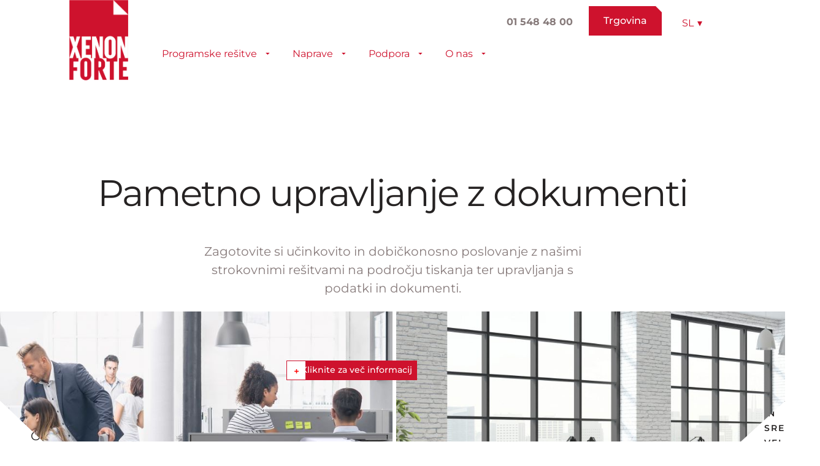

--- FILE ---
content_type: text/html; charset=UTF-8
request_url: https://www.xenon-forte.si/
body_size: 32873
content:
<!doctype html><html lang="sl-SI"><head><script data-no-optimize="1">var litespeed_docref=sessionStorage.getItem("litespeed_docref");litespeed_docref&&(Object.defineProperty(document,"referrer",{get:function(){return litespeed_docref}}),sessionStorage.removeItem("litespeed_docref"));</script> <meta charset="UTF-8"><meta name="viewport" content="width=device-width, initial-scale=1"><link rel="profile" href="https://gmpg.org/xfn/11"><meta name='robots' content='index, follow, max-image-preview:large, max-snippet:-1, max-video-preview:-1' /><style>img:is([sizes="auto" i], [sizes^="auto," i]) { contain-intrinsic-size: 3000px 1500px }</style><title>Xenon forte - Upravljanje z dokumenti in podatki</title><meta name="description" content="Pametno upravljanje z dokumenti in podatki. Zaščita vaših zasebnih in poslovnih podatkov ter upravljanje z napravami za tiskanje." /><link rel="canonical" href="https://www.xenon-forte.si/" /><meta property="og:locale" content="sl_SI" /><meta property="og:type" content="website" /><meta property="og:title" content="Upravljanje z dokumenti in podatki" /><meta property="og:description" content="Pametno upravljanje z dokumenti in podatki. Zaščita vaših zasebnih in poslovnih podatkov ter upravljanje z napravami za tiskanje." /><meta property="og:url" content="https://www.xenon-forte.si/" /><meta property="og:site_name" content="Xenon forte" /><meta property="article:publisher" content="https://www.facebook.com/Xenonforte/" /><meta property="article:modified_time" content="2025-09-23T10:02:12+00:00" /><meta property="og:image" content="https://www.xenon-forte.si/wp-content/uploads/2022/05/Com_center.jpg" /><meta property="og:image:width" content="604" /><meta property="og:image:height" content="604" /><meta property="og:image:type" content="image/jpeg" /> <script type="application/ld+json" class="yoast-schema-graph">{"@context":"https://schema.org","@graph":[{"@type":"WebPage","@id":"https://www.xenon-forte.si/","url":"https://www.xenon-forte.si/","name":"Xenon forte - Upravljanje z dokumenti in podatki","isPartOf":{"@id":"https://www.xenon-forte.si/#website"},"about":{"@id":"https://www.xenon-forte.si/#organization"},"primaryImageOfPage":{"@id":"https://www.xenon-forte.si/#primaryimage"},"image":{"@id":"https://www.xenon-forte.si/#primaryimage"},"thumbnailUrl":"https://www.xenon-forte.si/wp-content/uploads/2022/05/Com_center.jpg","datePublished":"2022-03-15T11:31:33+00:00","dateModified":"2025-09-23T10:02:12+00:00","description":"Pametno upravljanje z dokumenti in podatki. Zaščita vaših zasebnih in poslovnih podatkov ter upravljanje z napravami za tiskanje.","breadcrumb":{"@id":"https://www.xenon-forte.si/#breadcrumb"},"inLanguage":"sl-SI","potentialAction":[{"@type":"ReadAction","target":["https://www.xenon-forte.si/"]}]},{"@type":"ImageObject","inLanguage":"sl-SI","@id":"https://www.xenon-forte.si/#primaryimage","url":"https://www.xenon-forte.si/wp-content/uploads/2022/05/Com_center.jpg","contentUrl":"https://www.xenon-forte.si/wp-content/uploads/2022/05/Com_center.jpg","width":604,"height":604,"caption":"Upravljanje na daljavo"},{"@type":"BreadcrumbList","@id":"https://www.xenon-forte.si/#breadcrumb","itemListElement":[{"@type":"ListItem","position":1,"name":"Home"}]},{"@type":"WebSite","@id":"https://www.xenon-forte.si/#website","url":"https://www.xenon-forte.si/","name":"Xenon forte","description":"","publisher":{"@id":"https://www.xenon-forte.si/#organization"},"potentialAction":[{"@type":"SearchAction","target":{"@type":"EntryPoint","urlTemplate":"https://www.xenon-forte.si/?s={search_term_string}"},"query-input":{"@type":"PropertyValueSpecification","valueRequired":true,"valueName":"search_term_string"}}],"inLanguage":"sl-SI"},{"@type":"Organization","@id":"https://www.xenon-forte.si/#organization","name":"Xenon forte","url":"https://www.xenon-forte.si/","logo":{"@type":"ImageObject","inLanguage":"sl-SI","@id":"https://www.xenon-forte.si/#/schema/logo/image/","url":"https://www.xenon-forte.si/wp-content/uploads/2022/06/Logo-XF.jpg","contentUrl":"https://www.xenon-forte.si/wp-content/uploads/2022/06/Logo-XF.jpg","width":296,"height":204,"caption":"Xenon forte"},"image":{"@id":"https://www.xenon-forte.si/#/schema/logo/image/"},"sameAs":["https://www.facebook.com/Xenonforte/","https://www.linkedin.com/company/xenon-forte/","https://www.youtube.com/channel/UC_2-ik5oDPtCWOIqWv34b2g"]}]}</script> <link rel="alternate" type="application/rss+xml" title="Xenon forte &raquo; Vir" href="https://www.xenon-forte.si/feed/" /><link rel="alternate" type="application/rss+xml" title="Xenon forte &raquo; Vir komentarjev" href="https://www.xenon-forte.si/comments/feed/" /><link data-optimized="2" rel="stylesheet" href="https://www.xenon-forte.si/wp-content/litespeed/css/15743e6847a52a8b148d552cfb7dac4e.css?ver=0833a" /><link rel="preload" as="image" href="https://www.xenon-forte.si/wp-content/uploads/2022/03/LogoXF_za-na-Spletno-stran-217x300.png"><link rel="preload" as="image" href="https://www.xenon-forte.si/wp-content/uploads/2022/03/LogoXF_za-na-Spletno-stran-217x300.png"><link rel="preload" as="image" href="https://www.xenon-forte.si/wp-content/uploads/2022/03/TASKalfa_2554ci_2-289x300.png.webp"><link rel="preload" as="image" href="https://www.xenon-forte.si/wp-content/uploads/2022/03/TASKalfa_2554ci_2-289x300.png.webp"><link rel="preload" as="image" href="https://www.xenon-forte.si/wp-content/uploads/2022/03/LogoXF_za-na-Spletno-stran-217x300.png"><style id='global-styles-inline-css'>:root{--wp--preset--aspect-ratio--square: 1;--wp--preset--aspect-ratio--4-3: 4/3;--wp--preset--aspect-ratio--3-4: 3/4;--wp--preset--aspect-ratio--3-2: 3/2;--wp--preset--aspect-ratio--2-3: 2/3;--wp--preset--aspect-ratio--16-9: 16/9;--wp--preset--aspect-ratio--9-16: 9/16;--wp--preset--color--black: #000000;--wp--preset--color--cyan-bluish-gray: #abb8c3;--wp--preset--color--white: #ffffff;--wp--preset--color--pale-pink: #f78da7;--wp--preset--color--vivid-red: #cf2e2e;--wp--preset--color--luminous-vivid-orange: #ff6900;--wp--preset--color--luminous-vivid-amber: #fcb900;--wp--preset--color--light-green-cyan: #7bdcb5;--wp--preset--color--vivid-green-cyan: #00d084;--wp--preset--color--pale-cyan-blue: #8ed1fc;--wp--preset--color--vivid-cyan-blue: #0693e3;--wp--preset--color--vivid-purple: #9b51e0;--wp--preset--gradient--vivid-cyan-blue-to-vivid-purple: linear-gradient(135deg,rgba(6,147,227,1) 0%,rgb(155,81,224) 100%);--wp--preset--gradient--light-green-cyan-to-vivid-green-cyan: linear-gradient(135deg,rgb(122,220,180) 0%,rgb(0,208,130) 100%);--wp--preset--gradient--luminous-vivid-amber-to-luminous-vivid-orange: linear-gradient(135deg,rgba(252,185,0,1) 0%,rgba(255,105,0,1) 100%);--wp--preset--gradient--luminous-vivid-orange-to-vivid-red: linear-gradient(135deg,rgba(255,105,0,1) 0%,rgb(207,46,46) 100%);--wp--preset--gradient--very-light-gray-to-cyan-bluish-gray: linear-gradient(135deg,rgb(238,238,238) 0%,rgb(169,184,195) 100%);--wp--preset--gradient--cool-to-warm-spectrum: linear-gradient(135deg,rgb(74,234,220) 0%,rgb(151,120,209) 20%,rgb(207,42,186) 40%,rgb(238,44,130) 60%,rgb(251,105,98) 80%,rgb(254,248,76) 100%);--wp--preset--gradient--blush-light-purple: linear-gradient(135deg,rgb(255,206,236) 0%,rgb(152,150,240) 100%);--wp--preset--gradient--blush-bordeaux: linear-gradient(135deg,rgb(254,205,165) 0%,rgb(254,45,45) 50%,rgb(107,0,62) 100%);--wp--preset--gradient--luminous-dusk: linear-gradient(135deg,rgb(255,203,112) 0%,rgb(199,81,192) 50%,rgb(65,88,208) 100%);--wp--preset--gradient--pale-ocean: linear-gradient(135deg,rgb(255,245,203) 0%,rgb(182,227,212) 50%,rgb(51,167,181) 100%);--wp--preset--gradient--electric-grass: linear-gradient(135deg,rgb(202,248,128) 0%,rgb(113,206,126) 100%);--wp--preset--gradient--midnight: linear-gradient(135deg,rgb(2,3,129) 0%,rgb(40,116,252) 100%);--wp--preset--font-size--small: 13px;--wp--preset--font-size--medium: 20px;--wp--preset--font-size--large: 36px;--wp--preset--font-size--x-large: 42px;--wp--preset--spacing--20: 0.44rem;--wp--preset--spacing--30: 0.67rem;--wp--preset--spacing--40: 1rem;--wp--preset--spacing--50: 1.5rem;--wp--preset--spacing--60: 2.25rem;--wp--preset--spacing--70: 3.38rem;--wp--preset--spacing--80: 5.06rem;--wp--preset--shadow--natural: 6px 6px 9px rgba(0, 0, 0, 0.2);--wp--preset--shadow--deep: 12px 12px 50px rgba(0, 0, 0, 0.4);--wp--preset--shadow--sharp: 6px 6px 0px rgba(0, 0, 0, 0.2);--wp--preset--shadow--outlined: 6px 6px 0px -3px rgba(255, 255, 255, 1), 6px 6px rgba(0, 0, 0, 1);--wp--preset--shadow--crisp: 6px 6px 0px rgba(0, 0, 0, 1);}:root { --wp--style--global--content-size: 800px;--wp--style--global--wide-size: 1200px; }:where(body) { margin: 0; }.wp-site-blocks > .alignleft { float: left; margin-right: 2em; }.wp-site-blocks > .alignright { float: right; margin-left: 2em; }.wp-site-blocks > .aligncenter { justify-content: center; margin-left: auto; margin-right: auto; }:where(.wp-site-blocks) > * { margin-block-start: 24px; margin-block-end: 0; }:where(.wp-site-blocks) > :first-child { margin-block-start: 0; }:where(.wp-site-blocks) > :last-child { margin-block-end: 0; }:root { --wp--style--block-gap: 24px; }:root :where(.is-layout-flow) > :first-child{margin-block-start: 0;}:root :where(.is-layout-flow) > :last-child{margin-block-end: 0;}:root :where(.is-layout-flow) > *{margin-block-start: 24px;margin-block-end: 0;}:root :where(.is-layout-constrained) > :first-child{margin-block-start: 0;}:root :where(.is-layout-constrained) > :last-child{margin-block-end: 0;}:root :where(.is-layout-constrained) > *{margin-block-start: 24px;margin-block-end: 0;}:root :where(.is-layout-flex){gap: 24px;}:root :where(.is-layout-grid){gap: 24px;}.is-layout-flow > .alignleft{float: left;margin-inline-start: 0;margin-inline-end: 2em;}.is-layout-flow > .alignright{float: right;margin-inline-start: 2em;margin-inline-end: 0;}.is-layout-flow > .aligncenter{margin-left: auto !important;margin-right: auto !important;}.is-layout-constrained > .alignleft{float: left;margin-inline-start: 0;margin-inline-end: 2em;}.is-layout-constrained > .alignright{float: right;margin-inline-start: 2em;margin-inline-end: 0;}.is-layout-constrained > .aligncenter{margin-left: auto !important;margin-right: auto !important;}.is-layout-constrained > :where(:not(.alignleft):not(.alignright):not(.alignfull)){max-width: var(--wp--style--global--content-size);margin-left: auto !important;margin-right: auto !important;}.is-layout-constrained > .alignwide{max-width: var(--wp--style--global--wide-size);}body .is-layout-flex{display: flex;}.is-layout-flex{flex-wrap: wrap;align-items: center;}.is-layout-flex > :is(*, div){margin: 0;}body .is-layout-grid{display: grid;}.is-layout-grid > :is(*, div){margin: 0;}body{padding-top: 0px;padding-right: 0px;padding-bottom: 0px;padding-left: 0px;}a:where(:not(.wp-element-button)){text-decoration: underline;}:root :where(.wp-element-button, .wp-block-button__link){background-color: #32373c;border-width: 0;color: #fff;font-family: inherit;font-size: inherit;line-height: inherit;padding: calc(0.667em + 2px) calc(1.333em + 2px);text-decoration: none;}.has-black-color{color: var(--wp--preset--color--black) !important;}.has-cyan-bluish-gray-color{color: var(--wp--preset--color--cyan-bluish-gray) !important;}.has-white-color{color: var(--wp--preset--color--white) !important;}.has-pale-pink-color{color: var(--wp--preset--color--pale-pink) !important;}.has-vivid-red-color{color: var(--wp--preset--color--vivid-red) !important;}.has-luminous-vivid-orange-color{color: var(--wp--preset--color--luminous-vivid-orange) !important;}.has-luminous-vivid-amber-color{color: var(--wp--preset--color--luminous-vivid-amber) !important;}.has-light-green-cyan-color{color: var(--wp--preset--color--light-green-cyan) !important;}.has-vivid-green-cyan-color{color: var(--wp--preset--color--vivid-green-cyan) !important;}.has-pale-cyan-blue-color{color: var(--wp--preset--color--pale-cyan-blue) !important;}.has-vivid-cyan-blue-color{color: var(--wp--preset--color--vivid-cyan-blue) !important;}.has-vivid-purple-color{color: var(--wp--preset--color--vivid-purple) !important;}.has-black-background-color{background-color: var(--wp--preset--color--black) !important;}.has-cyan-bluish-gray-background-color{background-color: var(--wp--preset--color--cyan-bluish-gray) !important;}.has-white-background-color{background-color: var(--wp--preset--color--white) !important;}.has-pale-pink-background-color{background-color: var(--wp--preset--color--pale-pink) !important;}.has-vivid-red-background-color{background-color: var(--wp--preset--color--vivid-red) !important;}.has-luminous-vivid-orange-background-color{background-color: var(--wp--preset--color--luminous-vivid-orange) !important;}.has-luminous-vivid-amber-background-color{background-color: var(--wp--preset--color--luminous-vivid-amber) !important;}.has-light-green-cyan-background-color{background-color: var(--wp--preset--color--light-green-cyan) !important;}.has-vivid-green-cyan-background-color{background-color: var(--wp--preset--color--vivid-green-cyan) !important;}.has-pale-cyan-blue-background-color{background-color: var(--wp--preset--color--pale-cyan-blue) !important;}.has-vivid-cyan-blue-background-color{background-color: var(--wp--preset--color--vivid-cyan-blue) !important;}.has-vivid-purple-background-color{background-color: var(--wp--preset--color--vivid-purple) !important;}.has-black-border-color{border-color: var(--wp--preset--color--black) !important;}.has-cyan-bluish-gray-border-color{border-color: var(--wp--preset--color--cyan-bluish-gray) !important;}.has-white-border-color{border-color: var(--wp--preset--color--white) !important;}.has-pale-pink-border-color{border-color: var(--wp--preset--color--pale-pink) !important;}.has-vivid-red-border-color{border-color: var(--wp--preset--color--vivid-red) !important;}.has-luminous-vivid-orange-border-color{border-color: var(--wp--preset--color--luminous-vivid-orange) !important;}.has-luminous-vivid-amber-border-color{border-color: var(--wp--preset--color--luminous-vivid-amber) !important;}.has-light-green-cyan-border-color{border-color: var(--wp--preset--color--light-green-cyan) !important;}.has-vivid-green-cyan-border-color{border-color: var(--wp--preset--color--vivid-green-cyan) !important;}.has-pale-cyan-blue-border-color{border-color: var(--wp--preset--color--pale-cyan-blue) !important;}.has-vivid-cyan-blue-border-color{border-color: var(--wp--preset--color--vivid-cyan-blue) !important;}.has-vivid-purple-border-color{border-color: var(--wp--preset--color--vivid-purple) !important;}.has-vivid-cyan-blue-to-vivid-purple-gradient-background{background: var(--wp--preset--gradient--vivid-cyan-blue-to-vivid-purple) !important;}.has-light-green-cyan-to-vivid-green-cyan-gradient-background{background: var(--wp--preset--gradient--light-green-cyan-to-vivid-green-cyan) !important;}.has-luminous-vivid-amber-to-luminous-vivid-orange-gradient-background{background: var(--wp--preset--gradient--luminous-vivid-amber-to-luminous-vivid-orange) !important;}.has-luminous-vivid-orange-to-vivid-red-gradient-background{background: var(--wp--preset--gradient--luminous-vivid-orange-to-vivid-red) !important;}.has-very-light-gray-to-cyan-bluish-gray-gradient-background{background: var(--wp--preset--gradient--very-light-gray-to-cyan-bluish-gray) !important;}.has-cool-to-warm-spectrum-gradient-background{background: var(--wp--preset--gradient--cool-to-warm-spectrum) !important;}.has-blush-light-purple-gradient-background{background: var(--wp--preset--gradient--blush-light-purple) !important;}.has-blush-bordeaux-gradient-background{background: var(--wp--preset--gradient--blush-bordeaux) !important;}.has-luminous-dusk-gradient-background{background: var(--wp--preset--gradient--luminous-dusk) !important;}.has-pale-ocean-gradient-background{background: var(--wp--preset--gradient--pale-ocean) !important;}.has-electric-grass-gradient-background{background: var(--wp--preset--gradient--electric-grass) !important;}.has-midnight-gradient-background{background: var(--wp--preset--gradient--midnight) !important;}.has-small-font-size{font-size: var(--wp--preset--font-size--small) !important;}.has-medium-font-size{font-size: var(--wp--preset--font-size--medium) !important;}.has-large-font-size{font-size: var(--wp--preset--font-size--large) !important;}.has-x-large-font-size{font-size: var(--wp--preset--font-size--x-large) !important;}
:root :where(.wp-block-pullquote){font-size: 1.5em;line-height: 1.6;}</style> <script id="wpml-cookie-js-extra" type="litespeed/javascript">var wpml_cookies={"wp-wpml_current_language":{"value":"sl","expires":1,"path":"\/"}};var wpml_cookies={"wp-wpml_current_language":{"value":"sl","expires":1,"path":"\/"}}</script> <script type="litespeed/javascript" data-src="https://www.xenon-forte.si/wp-includes/js/jquery/jquery.min.js" id="jquery-core-js"></script> <script id="cookie-law-info-js-extra" type="litespeed/javascript">var Cli_Data={"nn_cookie_ids":["fr","_fbp","_gat_UA-10824239-3","YSC","VISITOR_INFO1_LIVE","yt-remote-device-id","yt-remote-connected-devices","NID","_ga_M5ZCW3843R","_ga","_gid","_gat_gtag_UA_10824239_3","CONSENT"],"cookielist":[],"non_necessary_cookies":{"analytics":["fr","_fbp","_gat_UA-10824239-3","YSC","VISITOR_INFO1_LIVE","yt-remote-device-id","yt-remote-connected-devices","NID","_ga_M5ZCW3843R","_ga","_gid","_gat_gtag_UA_10824239_3","CONSENT"]},"ccpaEnabled":"","ccpaRegionBased":"","ccpaBarEnabled":"","strictlyEnabled":["necessary","obligatoire"],"ccpaType":"gdpr","js_blocking":"1","custom_integration":"","triggerDomRefresh":"","secure_cookies":""};var cli_cookiebar_settings={"animate_speed_hide":"500","animate_speed_show":"500","background":"#FFF","border":"#b1a6a6c2","border_on":"","button_1_button_colour":"#61a229","button_1_button_hover":"#4e8221","button_1_link_colour":"#fff","button_1_as_button":"1","button_1_new_win":"","button_2_button_colour":"#333","button_2_button_hover":"#292929","button_2_link_colour":"#444","button_2_as_button":"","button_2_hidebar":"","button_3_button_colour":"#000000","button_3_button_hover":"#000000","button_3_link_colour":"#ffffff","button_3_as_button":"1","button_3_new_win":"","button_4_button_colour":"#dedfe0","button_4_button_hover":"#b2b2b3","button_4_link_colour":"#333333","button_4_as_button":"1","button_7_button_colour":"#61a229","button_7_button_hover":"#4e8221","button_7_link_colour":"#fff","button_7_as_button":"1","button_7_new_win":"","font_family":"inherit","header_fix":"","notify_animate_hide":"1","notify_animate_show":"","notify_div_id":"#cookie-law-info-bar","notify_position_horizontal":"right","notify_position_vertical":"bottom","scroll_close":"","scroll_close_reload":"","accept_close_reload":"","reject_close_reload":"","showagain_tab":"","showagain_background":"#fff","showagain_border":"#000","showagain_div_id":"#cookie-law-info-again","showagain_x_position":"100px","text":"#333333","show_once_yn":"","show_once":"10000","logging_on":"","as_popup":"","popup_overlay":"1","bar_heading_text":"Pi\u0161kotki","cookie_bar_as":"banner","popup_showagain_position":"bottom-right","widget_position":"left"};var log_object={"ajax_url":"https:\/\/www.xenon-forte.si\/wp-admin\/admin-ajax.php"}</script> <script id="wpml-xdomain-data-js-extra" type="litespeed/javascript">var wpml_xdomain_data={"css_selector":"wpml-ls-item","ajax_url":"https:\/\/www.xenon-forte.si\/wp-admin\/admin-ajax.php","current_lang":"sl","_nonce":"eb072aa11e"}</script> <link rel="https://api.w.org/" href="https://www.xenon-forte.si/wp-json/" /><link rel="alternate" title="JSON" type="application/json" href="https://www.xenon-forte.si/wp-json/wp/v2/pages/162" /><link rel="EditURI" type="application/rsd+xml" title="RSD" href="https://www.xenon-forte.si/xmlrpc.php?rsd" /><meta name="generator" content="WordPress 6.8.3" /><link rel='shortlink' href='https://www.xenon-forte.si/' /><link rel="alternate" title="oEmbed (JSON)" type="application/json+oembed" href="https://www.xenon-forte.si/wp-json/oembed/1.0/embed?url=https%3A%2F%2Fwww.xenon-forte.si%2F" /><link rel="alternate" title="oEmbed (XML)" type="text/xml+oembed" href="https://www.xenon-forte.si/wp-json/oembed/1.0/embed?url=https%3A%2F%2Fwww.xenon-forte.si%2F&#038;format=xml" /><meta name="generator" content="WPML ver:4.8.4 stt:6,22,1,66,46;" />
 <script type="text/plain" data-cli-class="cli-blocker-script"  data-cli-script-type="analytics" data-cli-block="true"  data-cli-element-position="head" async src="https://www.googletagmanager.com/gtag/js?id=G-3W8BL8KC8K"></script> <script type="text/plain" data-cli-class="cli-blocker-script"  data-cli-script-type="analytics" data-cli-block="true"  data-cli-element-position="head">window.dataLayer = window.dataLayer || [];
  function gtag(){dataLayer.push(arguments);}
  gtag('js', new Date());

  gtag('config', 'G-3W8BL8KC8K');</script><meta name="generator" content="Elementor 3.32.5; features: additional_custom_breakpoints; settings: css_print_method-external, google_font-enabled, font_display-auto"><style>.e-con.e-parent:nth-of-type(n+4):not(.e-lazyloaded):not(.e-no-lazyload),
				.e-con.e-parent:nth-of-type(n+4):not(.e-lazyloaded):not(.e-no-lazyload) * {
					background-image: none !important;
				}
				@media screen and (max-height: 1024px) {
					.e-con.e-parent:nth-of-type(n+3):not(.e-lazyloaded):not(.e-no-lazyload),
					.e-con.e-parent:nth-of-type(n+3):not(.e-lazyloaded):not(.e-no-lazyload) * {
						background-image: none !important;
					}
				}
				@media screen and (max-height: 640px) {
					.e-con.e-parent:nth-of-type(n+2):not(.e-lazyloaded):not(.e-no-lazyload),
					.e-con.e-parent:nth-of-type(n+2):not(.e-lazyloaded):not(.e-no-lazyload) * {
						background-image: none !important;
					}
				}</style>
 <script type="litespeed/javascript">(function(w,d,s,l,i){w[l]=w[l]||[];w[l].push({'gtm.start':new Date().getTime(),event:'gtm.js'});var f=d.getElementsByTagName(s)[0],j=d.createElement(s),dl=l!='dataLayer'?'&l='+l:'';j.async=!0;j.src='https://www.googletagmanager.com/gtm.js?id=GTM-WJ5TJ97M'+dl;f.parentNode.insertBefore(j,f)})(window,document,'script','dataLayer','GTM-WJ5TJ97M')</script> <link rel="icon" href="https://www.xenon-forte.si/wp-content/uploads/2022/06/Zajeta-slika-150x150.jpg" sizes="32x32" /><link rel="icon" href="https://www.xenon-forte.si/wp-content/uploads/2022/06/Zajeta-slika-300x300.jpg" sizes="192x192" /><link rel="apple-touch-icon" href="https://www.xenon-forte.si/wp-content/uploads/2022/06/Zajeta-slika-300x300.jpg" /><meta name="msapplication-TileImage" content="https://www.xenon-forte.si/wp-content/uploads/2022/06/Zajeta-slika-300x300.jpg" /><style id="wp-custom-css">.xf_menu_navbar {
    height: 131px;  /* Prilagodi visinu prema visini logotipa */
    line-height: 131px; /* Poravnaj sadržaj unutar menija po visini */
}</style></head><body class="home wp-singular page-template page-template-elementor_header_footer page page-id-162 wp-custom-logo wp-embed-responsive wp-theme-hello-elementor eio-default hello-elementor-default elementor-default elementor-template-full-width elementor-kit-5 elementor-page elementor-page-162"><noscript><iframe data-lazyloaded="1" src="about:blank" data-litespeed-src="https://www.googletagmanager.com/ns.html?id=GTM-WJ5TJ97M"
height="0" width="0" style="display:none;visibility:hidden"></iframe></noscript><a class="skip-link screen-reader-text" href="#content">Skip to content</a><header data-elementor-type="header" data-elementor-id="92" class="elementor elementor-92 elementor-location-header" data-elementor-post-type="elementor_library"><section class="elementor-section elementor-top-section elementor-element elementor-element-631a9a8b elementor-section-full_width elementor-section-height-min-height elementor-section-height-default elementor-section-items-middle" data-id="631a9a8b" data-element_type="section" id="show-hide-header" data-settings="{&quot;background_background&quot;:&quot;classic&quot;,&quot;sticky&quot;:&quot;top&quot;,&quot;sticky_on&quot;:[&quot;desktop&quot;,&quot;tablet&quot;,&quot;mobile&quot;],&quot;sticky_offset&quot;:0,&quot;sticky_effects_offset&quot;:0,&quot;sticky_anchor_link_offset&quot;:0}"><div class="elementor-container elementor-column-gap-no"><div class="elementor-column elementor-col-100 elementor-top-column elementor-element elementor-element-314cc57" data-id="314cc57" data-element_type="column" data-settings="{&quot;background_background&quot;:&quot;classic&quot;}"><div class="elementor-widget-wrap elementor-element-populated"><div class="elementor-element elementor-element-fe69321 elementor-widget__width-auto elementor-absolute elementor-widget elementor-widget-html" data-id="fe69321" data-element_type="widget" data-settings="{&quot;_position&quot;:&quot;absolute&quot;}" data-widget_type="html.default"><div class="elementor-widget-container"> <script type="litespeed/javascript">"use strict";OB_ready(OB_doWhenReady);function OB_doWhenReady(){var ooohBoi=window.ooohBoi||{};ooohBoi.prev_scroll_pos=window.scrollY||document.body.scrollTop;ooohBoi.cur_scroll_pos;ooohBoi.scroll_direction='init';ooohBoi.prev_scroll_direction=0;ooohBoi.header=document.querySelector('#show-hide-header');ooohBoi.header_pos={top:ooohBoi.header.offsetTop,left:ooohBoi.header.offsetLeft,};ooohBoi.header_height=OB_outerHeight(ooohBoi.header)+80;ooohBoi.header.style.transition='all 0.4s ease';ooohBoi.updateHeaderHeight=function(){ooohBoi.header_height=OB_outerHeight(ooohBoi.header)+80}
ooohBoi.checkScroll=function(){ooohBoi.cur_scroll_pos=window.scrollY||document.body.scrollTop;if(ooohBoi.cur_scroll_pos>ooohBoi.prev_scroll_pos)ooohBoi.scroll_direction='down';else if(ooohBoi.cur_scroll_pos<ooohBoi.prev_scroll_pos)ooohBoi.scroll_direction='up';if(ooohBoi.scroll_direction!==ooohBoi.prev_scroll_direction)ooohBoi.toggleHeader(ooohBoi.scroll_direction,ooohBoi.cur_scroll_pos);ooohBoi.prev_scroll_pos=ooohBoi.cur_scroll_pos}
ooohBoi.toggleHeader=function(scroll_direction,scroll_current){if(scroll_direction==='down'&&scroll_current>ooohBoi.header_height){OB_addClass(ooohBoi.header,'im-hidden');ooohBoi.header.style.top=-1*ooohBoi.header_height+"px";ooohBoi.prev_scroll_direction=scroll_direction}else if(scroll_direction==='up'){OB_removeClass(ooohBoi.header,'im-hidden');ooohBoi.header.style.top=ooohBoi.header_pos.top+"px";ooohBoi.prev_scroll_direction=scroll_direction}}
window.addEventListener('scroll',ooohBoi.checkScroll);window.addEventListener('resize',ooohBoi.updateHeaderHeight)}
function OB_outerHeight(el){var height=el.offsetHeight;var style=getComputedStyle(el);height+=parseInt(style.marginTop)+parseInt(style.marginBottom);return height}
function OB_addClass(el,className){if(el.classList)el.classList.add(className);else{var current=el.className,found=!1;var all=current.split(' ');for(var i=0;i<all.length,!found;i++)found=all[i]===className;if(!found){if(current==='')el.className=className;else el.className+=' '+className}}}
function OB_removeClass(el,className){if(el.classList)el.classList.remove(className);else el.className=el.className.replace(new RegExp('(^|\\b)'+className.split(' ').join('|')+'(\\b|$)','gi'),' ')}
function OB_ready(fn){if(document.readyState!='loading')fn();else if(document.addEventListener)document.addEventListener('DOMContentLiteSpeedLoaded',fn);else{document.attachEvent('onreadystatechange',function(){if(document.readyState!='loading')fn();})}}</script> </div></div><section class="elementor-section elementor-inner-section elementor-element elementor-element-acbeb5d elementor-section-full_width elementor-section-height-min-height elementor-hidden-tablet elementor-hidden-mobile elementor-section-height-default" data-id="acbeb5d" data-element_type="section"><div class="elementor-container elementor-column-gap-no"><div class="elementor-column elementor-col-20 elementor-inner-column elementor-element elementor-element-9435bcc" data-id="9435bcc" data-element_type="column"><div class="elementor-widget-wrap elementor-element-populated"><div class="elementor-element elementor-element-688097d6 elementor-absolute elementor-widget elementor-widget-theme-site-logo elementor-widget-image" data-id="688097d6" data-element_type="widget" data-settings="{&quot;_position&quot;:&quot;absolute&quot;}" data-widget_type="theme-site-logo.default"><div class="elementor-widget-container">
<a href="https://www.xenon-forte.si">
<img fetchpriority="high" width="217" height="300" src="https://www.xenon-forte.si/wp-content/uploads/2022/03/LogoXF_za-na-Spletno-stran-217x300.png" class="attachment-medium size-medium wp-image-153" alt="" srcset="https://www.xenon-forte.si/wp-content/uploads/2022/03/LogoXF_za-na-Spletno-stran-217x300.png 217w, https://www.xenon-forte.si/wp-content/uploads/2022/03/LogoXF_za-na-Spletno-stran.png 337w" sizes="(max-width: 217px) 100vw, 217px" fetchpriority="high" decoding="sync"decoding="sync"decoding="sync"/>				</a></div></div></div></div><div class="elementor-column elementor-col-20 elementor-inner-column elementor-element elementor-element-1e987c9b elementor-hidden-tablet elementor-hidden-mobile" data-id="1e987c9b" data-element_type="column" data-settings="{&quot;background_background&quot;:&quot;classic&quot;}"><div class="elementor-widget-wrap elementor-element-populated"><div class="elementor-element elementor-element-480c69a3 elementor-widget elementor-widget-xf_nav_menu" data-id="480c69a3" data-element_type="widget" data-widget_type="xf_nav_menu.default"><div class="elementor-widget-container"><div class="xf_menu_navbar"><div class="xf_menu_dropdown"><a href="#" class="xf_menu_dropbtn xf_main_links">Programske rešitve<svg class="xf_menu_ic_down" viewBox="0 0 16 16" xmlns="http://www.w3.org/2000/svg"><path d="M8.67034 0L4.4277 4.24264L0.185059 0H8.67034Z"/></svg><svg class="xf_menu_ic_up" viewBox="0 0 16 16" xmlns="http://www.w3.org/2000/svg"><path d="M8.67034 4.24268L4.4277 3.52859e-05L0.185059 4.24268H8.67034Z"/></svg></a><div class="xf_menu_dropdown-content"><div class="xf_menu_row"><div class="xf_menu_column"><h3 class="xf_menu_col_title">Upravljanje tiskanja</h3><a href="https://www.xenon-forte.si/nadzor-nad-tiskanjem/" class="xf_menu_col_link" target="_blank"><svg class="xf_ic_col_link" viewBox="0 0 16 16" xmlns="http://www.w3.org/2000/svg"><path d="M0 0.757324L4.24264 4.99996L0 9.24261V0.757324Z"/></svg>Nadzor nad tiskanjem</a><p class="xf_menu_col_text">Rešitve za upravljanje tiskanja. <br>Rešitve za oddaljeno upravljanje naprav.</p><a href="https://www.xenon-forte.si/optimizacija-tiskanja/" class="xf_menu_col_link" target="_blank"><svg class="xf_ic_col_link" viewBox="0 0 16 16" xmlns="http://www.w3.org/2000/svg"><path d="M0 0.757324L4.24264 4.99996L0 9.24261V0.757324Z"/></svg>MDS - Optimizacija tiskanja</a><p class="xf_menu_col_text">Managed Document Services ali storitve upravljanja z dokumenti.</p><a href="https://www.xenon-forte.si/produkcijski-tisk/" class="xf_menu_col_link" target="_blank"><svg class="xf_ic_col_link" viewBox="0 0 16 16" xmlns="http://www.w3.org/2000/svg"><path d="M0 0.757324L4.24264 4.99996L0 9.24261V0.757324Z"/></svg>Produkcijski tisk</a><p class="xf_menu_col_text">Predstavljamo Kyocerin Inkjet produkcijski tiskalnik, dodatke za dokončevanje tiskovin proizvajalca UCHIDA in tehnološke rešitve podjetja Solimar.</p></div><div class="xf_menu_column"><h3 class="xf_menu_col_title">Upravljanje z dokumenti</h3><a href="https://www.xenon-forte.si/digitalizacija-poslovanja/" class="xf_menu_col_link" target="_blank"><svg class="xf_ic_col_link" viewBox="0 0 16 16" xmlns="http://www.w3.org/2000/svg"><path d="M0 0.757324L4.24264 4.99996L0 9.24261V0.757324Z"/></svg>Digitalizacija poslovanja</a><p class="xf_menu_col_text">Rešitve, ki pomagajo podjetjem, da so bolj agilna, prilagodljiva in učinkovita.</p><a href="https://www.xenon-forte.si/dms/" class="xf_menu_col_link" target="_blank"><svg class="xf_ic_col_link" viewBox="0 0 16 16" xmlns="http://www.w3.org/2000/svg"><path d="M0 0.757324L4.24264 4.99996L0 9.24261V0.757324Z"/></svg>DMS</a><p class="xf_menu_col_text">Sistemi za upravljanje z dokumenti omogočajo strukturirano hrambo podatkov.</p></div><div class="xf_menu_column"><h3 class="xf_menu_col_title">IKT storitve</h3><a href="https://www.xenon-forte.si/varovanje-podatkov/" class="xf_menu_col_link" target="_blank"><svg class="xf_ic_col_link" viewBox="0 0 16 16" xmlns="http://www.w3.org/2000/svg"><path d="M0 0.757324L4.24264 4.99996L0 9.24261V0.757324Z"/></svg>Varovanje podatkov</a><p class="xf_menu_col_text">Najbolj učinkovita zaščita pred izgubo podatkov je varnostno kopiranje.</p><a href="https://www.xenon-forte.si/virtualizacija/" class="xf_menu_col_link" target="_blank"><svg class="xf_ic_col_link" viewBox="0 0 16 16" xmlns="http://www.w3.org/2000/svg"><path d="M0 0.757324L4.24264 4.99996L0 9.24261V0.757324Z"/></svg>Virtualizacija</a><p class="xf_menu_col_text">Izkoristite možnosti, ki jih ponujajo navidezna okolja.</p><a href="https://www.xenon-forte.si/digitalna-pisarna/" class="xf_menu_col_link" target="_blank"><svg class="xf_ic_col_link" viewBox="0 0 16 16" xmlns="http://www.w3.org/2000/svg"><path d="M0 0.757324L4.24264 4.99996L0 9.24261V0.757324Z"/></svg>Digitalna pisarna</a><p class="xf_menu_col_text">Pisarna v oblaku in orodja za učinkovito skupinsko delo.</p></div></div></div></div><div class="xf_menu_dropdown"><a href="#" class="xf_menu_dropbtn xf_main_links">Naprave<svg class="xf_menu_ic_down" viewBox="0 0 16 16" xmlns="http://www.w3.org/2000/svg"><path d="M8.67034 0L4.4277 4.24264L0.185059 0H8.67034Z"/></svg><svg class="xf_menu_ic_up" viewBox="0 0 16 16" xmlns="http://www.w3.org/2000/svg"><path d="M8.67034 4.24268L4.4277 3.52859e-05L0.185059 4.24268H8.67034Z"/></svg></a><div class="xf_menu_dropdown-content"><div class="xf_menu_row"><div class="xf_menu_column"><h3 class="xf_menu_col_title">Tiskalniki</h3><a href="https://www.xenon-forte.si/kyocera/" class="xf_menu_col_link" target="_blank"><svg class="xf_ic_col_link" viewBox="0 0 16 16" xmlns="http://www.w3.org/2000/svg"><path d="M0 0.757324L4.24264 4.99996L0 9.24261V0.757324Z"/></svg>Kyocera</a><p class="xf_menu_col_text">Laserski tiskalniki in multifunkcijske naprave.</p><a href="https://www.xenon-forte.si/epson-inkjet/" class="xf_menu_col_link" target="_blank"><svg class="xf_ic_col_link" viewBox="0 0 16 16" xmlns="http://www.w3.org/2000/svg"><path d="M0 0.757324L4.24264 4.99996L0 9.24261V0.757324Z"/></svg>Epson</a><p class="xf_menu_col_text">Inkjet tiskalniki in multifunkcijske naprave.</p><a href="https://www.xenon-forte.si/citizen/" class="xf_menu_col_link" target="_blank"><svg class="xf_ic_col_link" viewBox="0 0 16 16" xmlns="http://www.w3.org/2000/svg"><path d="M0 0.757324L4.24264 4.99996L0 9.24261V0.757324Z"/></svg>CITIZEN</a><p class="xf_menu_col_text">Termični tiskalniki in tiskalniki na termični transfer.</p></div><div class="xf_menu_column"><h3 class="xf_menu_col_title">Strežniki NAS in mrežna oprema</h3><a href="https://www.xenon-forte.si/synology/" class="xf_menu_col_link" target="_blank"><svg class="xf_ic_col_link" viewBox="0 0 16 16" xmlns="http://www.w3.org/2000/svg"><path d="M0 0.757324L4.24264 4.99996L0 9.24261V0.757324Z"/></svg>Synology</a><p class="xf_menu_col_text">Rešitve za hrambo in varovanje podatkov ter nadzorne sisteme.</p><a href="https://www.xenon-forte.si/wi-fi-usmerjevalniki/" class="xf_menu_col_link" target="_blank"><svg class="xf_ic_col_link" viewBox="0 0 16 16" xmlns="http://www.w3.org/2000/svg"><path d="M0 0.757324L4.24264 4.99996L0 9.24261V0.757324Z"/></svg>Wi-Fi usmerjevalniki</a><p class="xf_menu_col_text">Ponudba Wi-Fi usmerjevalnikov Synology za neprekinjen dostop v splet.</p><a href="https://www.xenon-forte.si/kamere-synology/" class="xf_menu_col_link" target="_blank"><svg class="xf_ic_col_link" viewBox="0 0 16 16" xmlns="http://www.w3.org/2000/svg"><path d="M0 0.757324L4.24264 4.99996L0 9.24261V0.757324Z"/></svg>Kamere Synology</a><p class="xf_menu_col_text">Kamere Synology za brezhibno integracijo s sistemom za nadzor Surveillance Station.</p></div><div class="xf_menu_column"><h3 class="xf_menu_col_title">Skenerji</h3><a href="https://www.xenon-forte.si/plustek/" class="xf_menu_col_link" target="_blank"><svg class="xf_ic_col_link" viewBox="0 0 16 16" xmlns="http://www.w3.org/2000/svg"><path d="M0 0.757324L4.24264 4.99996L0 9.24261V0.757324Z"/></svg>Plustek</a><p class="xf_menu_col_text">Poslovni skenerji v formatih A4 in A3 in prenosni skenerji.</p><a href="https://www.xenon-forte.si/czur/" class="xf_menu_col_link" target="_blank"><svg class="xf_ic_col_link" viewBox="0 0 16 16" xmlns="http://www.w3.org/2000/svg"><path d="M0 0.757324L4.24264 4.99996L0 9.24261V0.757324Z"/></svg>CZUR</a><p class="xf_menu_col_text">Knjižni skenerji - ni potrebno razdirati vezave.</p><h3 class="xf_menu_col_title">UPS - NEPREKINJENO NAPAJANJE</h3><a href="https://www.xenon-forte.si/ups/" class="xf_menu_col_link" target="_blank"><svg class="xf_ic_col_link" viewBox="0 0 16 16" xmlns="http://www.w3.org/2000/svg"><path d="M0 0.757324L4.24264 4.99996L0 9.24261V0.757324Z"/></svg>FSP Fortron</a><p class="xf_menu_col_text">Zaščita vaših naprav pred izpadi električne energije in drugimi anomalijami el. omrežja.</p></div></div></div></div><div class="xf_menu_dropdown"><a href="#" class="xf_menu_dropbtn xf_main_links">Podpora<svg class="xf_menu_ic_down" viewBox="0 0 16 16" xmlns="http://www.w3.org/2000/svg"><path d="M8.67034 0L4.4277 4.24264L0.185059 0H8.67034Z"/></svg><svg class="xf_menu_ic_up" viewBox="0 0 16 16" xmlns="http://www.w3.org/2000/svg"><path d="M8.67034 4.24268L4.4277 3.52859e-05L0.185059 4.24268H8.67034Z"/></svg></a><div class="xf_menu_dropdown-content"><div class="xf_menu_row"><div class="xf_menu_column"><a href="https://www.xenon-forte.si/podpora-uporabnikom/" class="xf_menu_col_link" target="_blank"><svg class="xf_ic_col_link" viewBox="0 0 16 16" xmlns="http://www.w3.org/2000/svg"><path d="M0 0.757324L4.24264 4.99996L0 9.24261V0.757324Z"/></svg>Podpora uporabnikom</a><p class="xf_menu_col_text">Poiščite odgovore, prenesite gonilnike ali preverite cene in garancijske pogoje.</p><a href="http://servis.xenon-forte.si/index.php" class="xf_menu_col_link" target="_blank"><svg class="xf_ic_col_link" viewBox="0 0 16 16" xmlns="http://www.w3.org/2000/svg"><path d="M0 0.757324L4.24264 4.99996L0 9.24261V0.757324Z"/></svg>Servis in tehnična podpora</a><p class="xf_menu_col_text">Center za podporo uporabnikov, naročilo servisa in baza znanja.</p><a href="https://www.xenon-forte.si/podpora-synology/" class="xf_menu_col_link" target="_blank"><svg class="xf_ic_col_link" viewBox="0 0 16 16" xmlns="http://www.w3.org/2000/svg"><path d="M0 0.757324L4.24264 4.99996L0 9.24261V0.757324Z"/></svg>Podpora Synology</a><p class="xf_menu_col_text">Naročilo na servis in pomoč pri namestitvi naprave ali postavitvi sistema za varnostno kopiranje.</p></div><div class="xf_menu_column"><a href="https://www.xenon-forte.si/prenosi/" class="xf_menu_col_link" target="_blank"><svg class="xf_ic_col_link" viewBox="0 0 16 16" xmlns="http://www.w3.org/2000/svg"><path d="M0 0.757324L4.24264 4.99996L0 9.24261V0.757324Z"/></svg>Prenosi</a><p class="xf_menu_col_text">Dostop do cenikov, brošur, gonilnikov in drugih pomembnih dokumentov.</p><a href="https://www.xenon-forte.si/splosni-pogoji/" class="xf_menu_col_link" target="_blank"><svg class="xf_ic_col_link" viewBox="0 0 16 16" xmlns="http://www.w3.org/2000/svg"><path d="M0 0.757324L4.24264 4.99996L0 9.24261V0.757324Z"/></svg>Splošni pogoji poslovanja</a><p class="xf_menu_col_text">Splošni pogoji, ki veljajo za vse dobave in ponudbe podjetja.</p></div><div class="xf_menu_column"><a href="https://www.xenon-forte.si/pooblasceni-servisi/" class="xf_menu_col_link" target="_blank"><svg class="xf_ic_col_link" viewBox="0 0 16 16" xmlns="http://www.w3.org/2000/svg"><path d="M0 0.757324L4.24264 4.99996L0 9.24261V0.757324Z"/></svg>Poblaščeni servisi Kyocera</a><p class="xf_menu_col_text">Seznam pooblaščenih serviserjev za naprave Kyocera v Sloveniji.</p><a href="https://www.xenon-forte.si/prodajni-partnerji-kyocera/" class="xf_menu_col_link" target="_blank"><svg class="xf_ic_col_link" viewBox="0 0 16 16" xmlns="http://www.w3.org/2000/svg"><path d="M0 0.757324L4.24264 4.99996L0 9.24261V0.757324Z"/></svg>Prodajni partnerji Kyocera</a><p class="xf_menu_col_text">Seznam pooblaščenih prodajalcev tiskalnikov in multifunkcijskih naprav Kyocera.</p></div></div></div></div><div class="xf_menu_dropdown"><a href="#" class="xf_menu_dropbtn xf_main_links">O nas<svg class="xf_menu_ic_down" viewBox="0 0 16 16" xmlns="http://www.w3.org/2000/svg"><path d="M8.67034 0L4.4277 4.24264L0.185059 0H8.67034Z"/></svg><svg class="xf_menu_ic_up" viewBox="0 0 16 16" xmlns="http://www.w3.org/2000/svg"><path d="M8.67034 4.24268L4.4277 3.52859e-05L0.185059 4.24268H8.67034Z"/></svg></a><div class="xf_menu_dropdown-content"><div class="xf_menu_row"><div class="xf_menu_column"><a href="https://www.xenon-forte.si/o-podjetju-xenon-forte/" class="xf_menu_col_link" target="_blank"><svg class="xf_ic_col_link" viewBox="0 0 16 16" xmlns="http://www.w3.org/2000/svg"><path d="M0 0.757324L4.24264 4.99996L0 9.24261V0.757324Z"/></svg>O podjetju Xenon forte</a><p class="xf_menu_col_text">Predstavitev podjetja in osebna izkaznica.</p><a href="https://www.xenon-forte.si/mediji-o-nas/" class="xf_menu_col_link" target="_blank"><svg class="xf_ic_col_link" viewBox="0 0 16 16" xmlns="http://www.w3.org/2000/svg"><path d="M0 0.757324L4.24264 4.99996L0 9.24261V0.757324Z"/></svg>Mediji o nas</a><p class="xf_menu_col_text">Raziščite objave v medijih, kjer se pojavlja tudi Xenon forte.</p><a href="https://trgovina.xenon-forte.si/#action-section" class="xf_menu_col_link" target="_blank"><svg class="xf_ic_col_link" viewBox="0 0 16 16" xmlns="http://www.w3.org/2000/svg"><path d="M0 0.757324L4.24264 4.99996L0 9.24261V0.757324Z"/></svg>Akcije</a><p class="xf_menu_col_text">Ugodna ponudba tiskalnikov in večfunkcijskih naprav Kyocera.</p></div><div class="xf_menu_column"><a href="https://www.xenon-forte.si/novice/" class="xf_menu_col_link" target="_blank"><svg class="xf_ic_col_link" viewBox="0 0 16 16" xmlns="http://www.w3.org/2000/svg"><path d="M0 0.757324L4.24264 4.99996L0 9.24261V0.757324Z"/></svg>Novice</a><p class="xf_menu_col_text">Bodite na tekočem z našimi najnovejšimi novicami.</p><a href="/category/case-study" class="xf_menu_col_link" target="_blank"><svg class="xf_ic_col_link" viewBox="0 0 16 16" xmlns="http://www.w3.org/2000/svg"><path d="M0 0.757324L4.24264 4.99996L0 9.24261V0.757324Z"/></svg>Študije primerov</a><p class="xf_menu_col_text">Primeri dobre prakse iz naših programov.</p><a href="https://www.xenon-forte.si/blog/" class="xf_menu_col_link" target="_blank"><svg class="xf_ic_col_link" viewBox="0 0 16 16" xmlns="http://www.w3.org/2000/svg"><path d="M0 0.757324L4.24264 4.99996L0 9.24261V0.757324Z"/></svg>Blog</a><p class="xf_menu_col_text">Blog Xenon forte - Strokovni center za digitalizacijo, tisk in varnost podatkov v regiji</p></div><div class="xf_menu_column"><a href="https://www.xenon-forte.si/kontakt/" class="xf_menu_col_link" target="_blank"><svg class="xf_ic_col_link" viewBox="0 0 16 16" xmlns="http://www.w3.org/2000/svg"><path d="M0 0.757324L4.24264 4.99996L0 9.24261V0.757324Z"/></svg>Kontakt</a><p class="xf_menu_col_text">Kontaktirajte nas, odgovorili vam bomo v najkrajšem možnem času.</p><a href="https://www.xenon-forte.si/izjava-oeeo/" class="xf_menu_col_link" target="_blank"><svg class="xf_ic_col_link" viewBox="0 0 16 16" xmlns="http://www.w3.org/2000/svg"><path d="M0 0.757324L4.24264 4.99996L0 9.24261V0.757324Z"/></svg>Izjava OEEO</a><p class="xf_menu_col_text">Izjava o vračilu OEEO in ustrezno odlaganje porabljenih tonerjev.</p><a href="https://www.xenon-forte.si/zaposlitev/" class="xf_menu_col_link" target="_blank"><svg class="xf_ic_col_link" viewBox="0 0 16 16" xmlns="http://www.w3.org/2000/svg"><path d="M0 0.757324L4.24264 4.99996L0 9.24261V0.757324Z"/></svg>Zaposlitev</a><p class="xf_menu_col_text">Preverite odprta delovna mesta.</p></div></div></div></div></div></div></div></div></div><div class="elementor-column elementor-col-20 elementor-inner-column elementor-element elementor-element-841989b elementor-hidden-mobile elementor-hidden-tablet" data-id="841989b" data-element_type="column"><div class="elementor-widget-wrap elementor-element-populated"><div class="elementor-element elementor-element-4f5ed5aa elementor-widget elementor-widget-heading" data-id="4f5ed5aa" data-element_type="widget" data-widget_type="heading.default"><div class="elementor-widget-container"><p class="elementor-heading-title elementor-size-default"><a href="tel:+38615484800">01 548 48 00</a></p></div></div></div></div><div class="elementor-column elementor-col-20 elementor-inner-column elementor-element elementor-element-7ca7f58a elementor-hidden-mobile" data-id="7ca7f58a" data-element_type="column"><div class="elementor-widget-wrap elementor-element-populated"><div class="elementor-element elementor-element-6a3b8926 elementor-hidden-mobile elementor-tablet-align-center elementor-widget elementor-widget-button" data-id="6a3b8926" data-element_type="widget" data-widget_type="button.default"><div class="elementor-widget-container"><div class="elementor-button-wrapper">
<a class="elementor-button elementor-button-link elementor-size-sm" href="https://trgovina.xenon-forte.si/" target="_blank">
<span class="elementor-button-content-wrapper">
<span class="elementor-button-text">Trgovina</span>
</span>
</a></div></div></div></div></div><div class="elementor-column elementor-col-20 elementor-inner-column elementor-element elementor-element-26da3fd elementor-hidden-mobile" data-id="26da3fd" data-element_type="column"><div class="elementor-widget-wrap elementor-element-populated"><div class="elementor-element elementor-element-1966922 elementor-widget elementor-widget-xf_lang_switcher" data-id="1966922" data-element_type="widget" data-widget_type="xf_lang_switcher.default"><div class="elementor-widget-container"><div class="xfls_dropdown"><button class="xfls_dropbtn">sl <span style="margin-left: 2px;">&#9662;</span></button><div class="xfls_dropdown-content"><a href="https://www.xenon-forte.ba/">bs</a><a href="https://www.xenon-forte.hr/">hr</a><a href="https://www.xenon-forte.me/">me</a></div></div></div></div></div></div></div></section><section class="elementor-section elementor-inner-section elementor-element elementor-element-65ec2c1 elementor-hidden-desktop elementor-section-boxed elementor-section-height-default elementor-section-height-default" data-id="65ec2c1" data-element_type="section"><div class="elementor-container elementor-column-gap-default"><div class="elementor-column elementor-col-33 elementor-inner-column elementor-element elementor-element-f77c7c8" data-id="f77c7c8" data-element_type="column"><div class="elementor-widget-wrap elementor-element-populated"><div class="elementor-element elementor-element-43b9b93 elementor-absolute elementor-widget elementor-widget-theme-site-logo elementor-widget-image" data-id="43b9b93" data-element_type="widget" data-settings="{&quot;_position&quot;:&quot;absolute&quot;}" data-widget_type="theme-site-logo.default"><div class="elementor-widget-container">
<a href="https://www.xenon-forte.si">
<img fetchpriority="high" width="217" height="300" src="https://www.xenon-forte.si/wp-content/uploads/2022/03/LogoXF_za-na-Spletno-stran-217x300.png" class="attachment-medium size-medium wp-image-153" alt="" srcset="https://www.xenon-forte.si/wp-content/uploads/2022/03/LogoXF_za-na-Spletno-stran-217x300.png 217w, https://www.xenon-forte.si/wp-content/uploads/2022/03/LogoXF_za-na-Spletno-stran.png 337w" sizes="(max-width: 217px) 100vw, 217px" fetchpriority="high" decoding="sync"decoding="sync"decoding="sync"/>				</a></div></div></div></div><div class="elementor-column elementor-col-33 elementor-inner-column elementor-element elementor-element-c3e2103 elementor-hidden-mobile" data-id="c3e2103" data-element_type="column"><div class="elementor-widget-wrap elementor-element-populated"><div class="elementor-element elementor-element-2554e50 elementor-hidden-mobile elementor-tablet-align-center elementor-widget elementor-widget-button" data-id="2554e50" data-element_type="widget" data-widget_type="button.default"><div class="elementor-widget-container"><div class="elementor-button-wrapper">
<a class="elementor-button elementor-button-link elementor-size-sm" href="https://trgovina.xenon-forte.si/">
<span class="elementor-button-content-wrapper">
<span class="elementor-button-text">Trgovina</span>
</span>
</a></div></div></div></div></div><div class="elementor-column elementor-col-33 elementor-inner-column elementor-element elementor-element-1ddf7d1d elementor-hidden-desktop" data-id="1ddf7d1d" data-element_type="column"><div class="elementor-widget-wrap elementor-element-populated"><div class="elementor-element elementor-element-44c02467 elementor-widget elementor-widget-xf_mobile_menu" data-id="44c02467" data-element_type="widget" data-widget_type="xf_mobile_menu.default"><div class="elementor-widget-container"><div class="container">
<label class="xf_mm_button"><div class="xf_mm_btn_style_close mm_btn_typ" onclick="mm_toggle(this)">
<span>
Zapri						<svg xmlns="http://www.w3.org/2000/svg" viewBox="0 0 22 22">
<path d="M19 6.41L17.59 5 12 10.59 6.41 5 5 6.41 10.59 12 5 17.59 6.41 19 12 13.41 17.59 19 19 17.59 13.41 12 19 6.41z" />
</svg>
</span></div><div class="xf_mm_btn_style mm_btn_typ" onclick="mm_toggle(this)">
<span>
Več						<svg xmlns="http://www.w3.org/2000/svg" viewBox="0 0 50 50">
<path d="M 0 7.5 L 0 12.5 L 50 12.5 L 50 7.5 Z M 0 22.5 L 0 27.5 L 50 27.5 L 50 22.5 Z M 0 37.5 L 0 42.5 L 50 42.5 L 50 37.5 Z" />
</svg>
</span></div>
</label><div class="xf_mm_container" style="width: 100%;"><div class="xf_mm_row"><h3 class="mm_title" onclick="mm_open(this)" data-status="0"><svg width="16" height="16" viewBox="0 0 16 16" class="xf_mm_title_ico" xmlns="http://www.w3.org/2000/svg"><path d="M12.4853 6.00004L8.24264 10.2427L4 6.00004H12.4853Z"/></svg>Programske rešitve</h3><ul class="mm_links"><li><a class="xf_mm_link" href="https://www.xenon-forte.si/nadzor-nad-tiskanjem/">Nadzor nad tiskanjem</a><svg class="xf_mm_link_ico" viewBox="0 0 16 16" fill="none" xmlns="http://www.w3.org/2000/svg"><path d="M6 4L10.2426 8.24264L6 12.4853V4Z" /></svg></li><li><a class="xf_mm_link" href="https://www.xenon-forte.si/optimizacija-tiskanja/">MDS - Optimizacija tiskanja</a><svg class="xf_mm_link_ico" viewBox="0 0 16 16" fill="none" xmlns="http://www.w3.org/2000/svg"><path d="M6 4L10.2426 8.24264L6 12.4853V4Z" /></svg></li><li><a class="xf_mm_link" href="https://www.xenon-forte.si/produkcijski-tisk/">Produkcijski tisk</a><svg class="xf_mm_link_ico" viewBox="0 0 16 16" fill="none" xmlns="http://www.w3.org/2000/svg"><path d="M6 4L10.2426 8.24264L6 12.4853V4Z" /></svg></li><li><a class="xf_mm_link" href="https://www.xenon-forte.si/digitalizacija-poslovanja/">Digitalizacija poslovanja</a><svg class="xf_mm_link_ico" viewBox="0 0 16 16" fill="none" xmlns="http://www.w3.org/2000/svg"><path d="M6 4L10.2426 8.24264L6 12.4853V4Z" /></svg></li><li><a class="xf_mm_link" href="https://www.xenon-forte.si/dms/">DMS</a><svg class="xf_mm_link_ico" viewBox="0 0 16 16" fill="none" xmlns="http://www.w3.org/2000/svg"><path d="M6 4L10.2426 8.24264L6 12.4853V4Z" /></svg></li><li><a class="xf_mm_link" href="https://www.xenon-forte.si/varovanje-podatkov/">Varovanje podatkov</a><svg class="xf_mm_link_ico" viewBox="0 0 16 16" fill="none" xmlns="http://www.w3.org/2000/svg"><path d="M6 4L10.2426 8.24264L6 12.4853V4Z" /></svg></li><li><a class="xf_mm_link" href="https://www.xenon-forte.si/virtualizacija/">Virtualizacija</a><svg class="xf_mm_link_ico" viewBox="0 0 16 16" fill="none" xmlns="http://www.w3.org/2000/svg"><path d="M6 4L10.2426 8.24264L6 12.4853V4Z" /></svg></li><li><a class="xf_mm_link" href="https://www.xenon-forte.si/digitalna-pisarna/">Digitalna pisarna</a><svg class="xf_mm_link_ico" viewBox="0 0 16 16" fill="none" xmlns="http://www.w3.org/2000/svg"><path d="M6 4L10.2426 8.24264L6 12.4853V4Z" /></svg></li></ul></div><div class="xf_mm_row"><h3 class="mm_title" onclick="mm_open(this)" data-status="0"><svg width="16" height="16" viewBox="0 0 16 16" class="xf_mm_title_ico" xmlns="http://www.w3.org/2000/svg"><path d="M12.4853 6.00004L8.24264 10.2427L4 6.00004H12.4853Z"/></svg>Naprave</h3><ul class="mm_links"><li><a class="xf_mm_link" href="https://www.xenon-forte.si/kyocera/">Kyocera</a><svg class="xf_mm_link_ico" viewBox="0 0 16 16" fill="none" xmlns="http://www.w3.org/2000/svg"><path d="M6 4L10.2426 8.24264L6 12.4853V4Z" /></svg></li><li><a class="xf_mm_link" href="https://www.xenon-forte.si/epson-inkjet/">Epson</a><svg class="xf_mm_link_ico" viewBox="0 0 16 16" fill="none" xmlns="http://www.w3.org/2000/svg"><path d="M6 4L10.2426 8.24264L6 12.4853V4Z" /></svg></li><li><a class="xf_mm_link" href="https://www.xenon-forte.si/citizen/">CITIZEN</a><svg class="xf_mm_link_ico" viewBox="0 0 16 16" fill="none" xmlns="http://www.w3.org/2000/svg"><path d="M6 4L10.2426 8.24264L6 12.4853V4Z" /></svg></li><li><a class="xf_mm_link" href="https://www.xenon-forte.si/synology/">Synology</a><svg class="xf_mm_link_ico" viewBox="0 0 16 16" fill="none" xmlns="http://www.w3.org/2000/svg"><path d="M6 4L10.2426 8.24264L6 12.4853V4Z" /></svg></li><li><a class="xf_mm_link" href="https://www.xenon-forte.si/wi-fi-usmerjevalniki/">Wi-Fi usmerjevalniki</a><svg class="xf_mm_link_ico" viewBox="0 0 16 16" fill="none" xmlns="http://www.w3.org/2000/svg"><path d="M6 4L10.2426 8.24264L6 12.4853V4Z" /></svg></li><li><a class="xf_mm_link" href="https://www.xenon-forte.si/kamere-synology/">Kamere Synology</a><svg class="xf_mm_link_ico" viewBox="0 0 16 16" fill="none" xmlns="http://www.w3.org/2000/svg"><path d="M6 4L10.2426 8.24264L6 12.4853V4Z" /></svg></li><li><a class="xf_mm_link" href="https://www.xenon-forte.si/plustek/">Plustek</a><svg class="xf_mm_link_ico" viewBox="0 0 16 16" fill="none" xmlns="http://www.w3.org/2000/svg"><path d="M6 4L10.2426 8.24264L6 12.4853V4Z" /></svg></li><li><a class="xf_mm_link" href="https://www.xenon-forte.si/czur/">CZUR</a><svg class="xf_mm_link_ico" viewBox="0 0 16 16" fill="none" xmlns="http://www.w3.org/2000/svg"><path d="M6 4L10.2426 8.24264L6 12.4853V4Z" /></svg></li><li><a class="xf_mm_link" href="https://www.xenon-forte.si/ups/">FSP Fortron</a><svg class="xf_mm_link_ico" viewBox="0 0 16 16" fill="none" xmlns="http://www.w3.org/2000/svg"><path d="M6 4L10.2426 8.24264L6 12.4853V4Z" /></svg></li></ul></div><div class="xf_mm_row"><h3 class="mm_title" onclick="mm_open(this)" data-status="0"><svg width="16" height="16" viewBox="0 0 16 16" class="xf_mm_title_ico" xmlns="http://www.w3.org/2000/svg"><path d="M12.4853 6.00004L8.24264 10.2427L4 6.00004H12.4853Z"/></svg>Podpora</h3><ul class="mm_links"><li><a class="xf_mm_link" href="https://www.xenon-forte.si/podpora-uporabnikom/">Podpora uporabnikom</a><svg class="xf_mm_link_ico" viewBox="0 0 16 16" fill="none" xmlns="http://www.w3.org/2000/svg"><path d="M6 4L10.2426 8.24264L6 12.4853V4Z" /></svg></li><li><a class="xf_mm_link" href="http://servis.xenon-forte.si/index.php">Servis in tehnična podpora</a><svg class="xf_mm_link_ico" viewBox="0 0 16 16" fill="none" xmlns="http://www.w3.org/2000/svg"><path d="M6 4L10.2426 8.24264L6 12.4853V4Z" /></svg></li><li><a class="xf_mm_link" href="https://www.xenon-forte.si/podpora-synology/">Podpora Synology</a><svg class="xf_mm_link_ico" viewBox="0 0 16 16" fill="none" xmlns="http://www.w3.org/2000/svg"><path d="M6 4L10.2426 8.24264L6 12.4853V4Z" /></svg></li><li><a class="xf_mm_link" href="https://www.xenon-forte.si/prenosi/">Prenosi</a><svg class="xf_mm_link_ico" viewBox="0 0 16 16" fill="none" xmlns="http://www.w3.org/2000/svg"><path d="M6 4L10.2426 8.24264L6 12.4853V4Z" /></svg></li><li><a class="xf_mm_link" href="https://www.xenon-forte.si/splosni-pogoji/">Splošni pogoji poslovanja</a><svg class="xf_mm_link_ico" viewBox="0 0 16 16" fill="none" xmlns="http://www.w3.org/2000/svg"><path d="M6 4L10.2426 8.24264L6 12.4853V4Z" /></svg></li><li><a class="xf_mm_link" href="https://www.xenon-forte.si/pooblasceni-servisi/">Poblaščeni servisi Kyocera</a><svg class="xf_mm_link_ico" viewBox="0 0 16 16" fill="none" xmlns="http://www.w3.org/2000/svg"><path d="M6 4L10.2426 8.24264L6 12.4853V4Z" /></svg></li><li><a class="xf_mm_link" href="https://www.xenon-forte.si/prodajni-partnerji-kyocera/">Prodajni partnerji Kyocera</a><svg class="xf_mm_link_ico" viewBox="0 0 16 16" fill="none" xmlns="http://www.w3.org/2000/svg"><path d="M6 4L10.2426 8.24264L6 12.4853V4Z" /></svg></li></ul></div><div class="xf_mm_row"><h3 class="mm_title" onclick="mm_open(this)" data-status="0"><svg width="16" height="16" viewBox="0 0 16 16" class="xf_mm_title_ico" xmlns="http://www.w3.org/2000/svg"><path d="M12.4853 6.00004L8.24264 10.2427L4 6.00004H12.4853Z"/></svg>O nas</h3><ul class="mm_links"><li><a class="xf_mm_link" href="https://www.xenon-forte.si/o-podjetju-xenon-forte/">O podjetju Xenon forte</a><svg class="xf_mm_link_ico" viewBox="0 0 16 16" fill="none" xmlns="http://www.w3.org/2000/svg"><path d="M6 4L10.2426 8.24264L6 12.4853V4Z" /></svg></li><li><a class="xf_mm_link" href="https://www.xenon-forte.si/mediji-o-nas/">Mediji o nas</a><svg class="xf_mm_link_ico" viewBox="0 0 16 16" fill="none" xmlns="http://www.w3.org/2000/svg"><path d="M6 4L10.2426 8.24264L6 12.4853V4Z" /></svg></li><li><a class="xf_mm_link" href="https://trgovina.xenon-forte.si/#action-section">Akcije</a><svg class="xf_mm_link_ico" viewBox="0 0 16 16" fill="none" xmlns="http://www.w3.org/2000/svg"><path d="M6 4L10.2426 8.24264L6 12.4853V4Z" /></svg></li><li><a class="xf_mm_link" href="https://www.xenon-forte.si/novice/">Novice</a><svg class="xf_mm_link_ico" viewBox="0 0 16 16" fill="none" xmlns="http://www.w3.org/2000/svg"><path d="M6 4L10.2426 8.24264L6 12.4853V4Z" /></svg></li><li><a class="xf_mm_link" href="/category/case-study">Študije primerov</a><svg class="xf_mm_link_ico" viewBox="0 0 16 16" fill="none" xmlns="http://www.w3.org/2000/svg"><path d="M6 4L10.2426 8.24264L6 12.4853V4Z" /></svg></li><li><a class="xf_mm_link" href="https://www.xenon-forte.si/blog/">Blog</a><svg class="xf_mm_link_ico" viewBox="0 0 16 16" fill="none" xmlns="http://www.w3.org/2000/svg"><path d="M6 4L10.2426 8.24264L6 12.4853V4Z" /></svg></li><li><a class="xf_mm_link" href="https://www.xenon-forte.si/kontakt/">Kontakt</a><svg class="xf_mm_link_ico" viewBox="0 0 16 16" fill="none" xmlns="http://www.w3.org/2000/svg"><path d="M6 4L10.2426 8.24264L6 12.4853V4Z" /></svg></li><li><a class="xf_mm_link" href="https://www.xenon-forte.si/izjava-oeeo/">Izjava OEEO</a><svg class="xf_mm_link_ico" viewBox="0 0 16 16" fill="none" xmlns="http://www.w3.org/2000/svg"><path d="M6 4L10.2426 8.24264L6 12.4853V4Z" /></svg></li><li><a class="xf_mm_link" href="https://www.xenon-forte.si/zaposlitev/">Zaposlitev</a><svg class="xf_mm_link_ico" viewBox="0 0 16 16" fill="none" xmlns="http://www.w3.org/2000/svg"><path d="M6 4L10.2426 8.24264L6 12.4853V4Z" /></svg></li></ul></div><div class="xf_mm_lang"><a class="xf_mm_lang_link" href="https://www.xenon-forte.ba/">bs</a><span class="xf_mm_lang_link">|</span><a class="xf_mm_lang_link" href="https://www.xenon-forte.hr/">hr</a><span class="xf_mm_lang_link">|</span><a class="xf_mm_lang_link" href="https://www.xenon-forte.si/">sl</a><span class="xf_mm_lang_link">|</span><a class="xf_mm_lang_link" href="https://www.xenon-forte.me/">me</a></div><div class="xf_mm_footer_fixed">
<a href="https://trgovina.xenon-forte.si" target="_blank" class="xf_mm_mail">
<i aria-hidden="true" class="fas fa-shopping-basket"></i>							Trgovina						</a>
<span class="xf_mm_footer_inner"></span>
<a href="tel:015484800" target="_blank" class="xf_mm_phone">
<i aria-hidden="true" class="fas fa-phone"></i>							Kontakt						</a></div></div></div></div></div></div></div></section></div></div></div></section></header><div data-elementor-type="wp-page" data-elementor-id="162" class="elementor elementor-162" data-elementor-post-type="page"><section class="elementor-section elementor-top-section elementor-element elementor-element-77a6db97 elementor-section-full_width elementor-section-height-default elementor-section-height-default" data-id="77a6db97" data-element_type="section"><div class="elementor-container elementor-column-gap-default"><div class="elementor-column elementor-col-100 elementor-top-column elementor-element elementor-element-1fe3a379" data-id="1fe3a379" data-element_type="column"><div class="elementor-widget-wrap elementor-element-populated"><div class="elementor-element elementor-element-16104784 elementor-widget elementor-widget-heading" data-id="16104784" data-element_type="widget" data-widget_type="heading.default"><div class="elementor-widget-container"><h2 class="elementor-heading-title elementor-size-default">Pametno upravljanje
z dokumenti</h2></div></div><div class="elementor-element elementor-element-5a696502 elementor-widget elementor-widget-text-editor" data-id="5a696502" data-element_type="widget" data-widget_type="text-editor.default"><div class="elementor-widget-container"><p>Zagotovite si učinkovito in dobičkonosno poslovanje z našimi strokovnimi rešitvami na področju tiskanja ter upravljanja s podatki in dokumenti.</p></div></div></div></div></div></section><section class="elementor-section elementor-top-section elementor-element elementor-element-66990ac4 elementor-section-full_width elementor-hidden-desktop elementor-hidden-tablet elementor-hidden-mobile elementor-section-height-default elementor-section-height-default" data-id="66990ac4" data-element_type="section"><div class="elementor-container elementor-column-gap-no"><div class="elementor-column elementor-col-100 elementor-top-column elementor-element elementor-element-2c8f9659" data-id="2c8f9659" data-element_type="column" data-settings="{&quot;background_background&quot;:&quot;classic&quot;}"><div class="elementor-widget-wrap elementor-element-populated"><div class="elementor-element elementor-element-127bae24 elementor-absolute elementor-view-default elementor-widget elementor-widget-icon" data-id="127bae24" data-element_type="widget" data-settings="{&quot;_position&quot;:&quot;absolute&quot;}" data-widget_type="icon.default"><div class="elementor-widget-container"><div class="elementor-icon-wrapper"><div class="elementor-icon">
<svg xmlns="http://www.w3.org/2000/svg" width="112" height="236" viewBox="0 0 112 236" fill="none"><path d="M112 236L-124 236L-124 -5.37299e-06L112 236Z" fill="#F5F5F5"></path></svg></div></div></div></div><div class="elementor-element elementor-element-5984f2d2 elementor-absolute elementor-view-default elementor-widget elementor-widget-icon" data-id="5984f2d2" data-element_type="widget" data-settings="{&quot;_position&quot;:&quot;absolute&quot;}" data-widget_type="icon.default"><div class="elementor-widget-container"><div class="elementor-icon-wrapper"><div class="elementor-icon">
<svg xmlns="http://www.w3.org/2000/svg" width="32" height="32" viewBox="0 0 32 32" fill="none"><path d="M32 0L32 32L5.08584e-07 32L32 0Z" fill="#CE122D"></path></svg></div></div></div></div><div class="elementor-element elementor-element-188e1fa elementor-absolute elementor-hidden-mobile elementor-view-default elementor-widget elementor-widget-icon" data-id="188e1fa" data-element_type="widget" data-settings="{&quot;_position&quot;:&quot;absolute&quot;}" data-widget_type="icon.default"><div class="elementor-widget-container"><div class="elementor-icon-wrapper"><div class="elementor-icon">
<svg xmlns="http://www.w3.org/2000/svg" width="96" height="96" viewBox="0 0 96 96" fill="none"><path d="M0 96L-4.19629e-06 7.62939e-06L96 3.4331e-06L0 96Z" fill="#F5F5F5"></path></svg></div></div></div></div><section class="elementor-section elementor-inner-section elementor-element elementor-element-227b9952 elementor-section-full_width elementor-section-height-min-height elementor-section-height-default" data-id="227b9952" data-element_type="section"><div class="elementor-container elementor-column-gap-default"><div class="elementor-column elementor-col-50 elementor-inner-column elementor-element elementor-element-418f54e9" data-id="418f54e9" data-element_type="column" data-settings="{&quot;background_background&quot;:&quot;classic&quot;}"><div class="elementor-widget-wrap elementor-element-populated"><div class="elementor-element elementor-element-4ddd5862 elementor-widget elementor-widget-image" data-id="4ddd5862" data-element_type="widget" data-widget_type="image.default"><div class="elementor-widget-container">
<img decoding="sync" width="289" height="300" src="https://www.xenon-forte.si/wp-content/uploads/2022/03/TASKalfa_2554ci_2-289x300.png.webp" class="attachment-medium size-medium wp-image-187" alt="" srcset="https://www.xenon-forte.si/wp-content/uploads/2022/03/TASKalfa_2554ci_2-289x300.png.webp 289w, https://www.xenon-forte.si/wp-content/uploads/2022/03/TASKalfa_2554ci_2-987x1024.png.webp 987w, https://www.xenon-forte.si/wp-content/uploads/2022/03/TASKalfa_2554ci_2-768x797.png.webp 768w, https://www.xenon-forte.si/wp-content/uploads/2022/03/TASKalfa_2554ci_2-1481x1536.png.webp 1481w, https://www.xenon-forte.si/wp-content/uploads/2022/03/TASKalfa_2554ci_2-1974x2048.png.webp 1974w" sizes="(max-width: 289px) 100vw, 289px" fetchpriority="high"/></div></div><div class="elementor-element elementor-element-18d640e5 elementor-widget elementor-widget-heading" data-id="18d640e5" data-element_type="widget" data-widget_type="heading.default"><div class="elementor-widget-container"><h5 class="elementor-heading-title elementor-size-default">TASKalfa 3554ci</h5></div></div><div class="elementor-element elementor-element-52c0e083 elementor-widget elementor-widget-text-editor" data-id="52c0e083" data-element_type="widget" data-widget_type="text-editor.default"><div class="elementor-widget-container"><p>Nova serija A3 večopravilnih naprav TASKalfa ponuja večjo produktivnost, izboljšano varnost in Kyocerino tradicionalno zanesljivost.</p></div></div><div class="elementor-element elementor-element-b4d718e elementor-align-right elementor-widget elementor-widget-button" data-id="b4d718e" data-element_type="widget" data-widget_type="button.default"><div class="elementor-widget-container"><div class="elementor-button-wrapper">
<a class="elementor-button elementor-button-link elementor-size-sm" href="https://www.xenon-forte.si/serija-taskalfa3554ci/" target="_blank">
<span class="elementor-button-content-wrapper">
<span class="elementor-button-icon">
<i aria-hidden="true" class="fas fa-caret-right"></i>			</span>
<span class="elementor-button-text">Več o seriji</span>
</span>
</a></div></div></div></div></div><div class="elementor-column elementor-col-50 elementor-inner-column elementor-element elementor-element-2137c970 elementor-hidden-mobile" data-id="2137c970" data-element_type="column"><div class="elementor-widget-wrap elementor-element-populated"><div class="elementor-element elementor-element-754cafd0 elementor-absolute elementor-view-default elementor-widget elementor-widget-icon" data-id="754cafd0" data-element_type="widget" data-settings="{&quot;_position&quot;:&quot;absolute&quot;}" data-widget_type="icon.default"><div class="elementor-widget-container"><div class="elementor-icon-wrapper"><div class="elementor-icon">
<svg xmlns="http://www.w3.org/2000/svg" width="32" height="32" viewBox="0 0 32 32" fill="none"><path d="M0 0L32 -5.59506e-06L32 32L0 0Z" fill="#CE122D"></path></svg></div></div></div></div><div class="elementor-element elementor-element-4f7e2bf3 elementor-align-left elementor-widget elementor-widget-button" data-id="4f7e2bf3" data-element_type="widget" id="ga-front-button" data-widget_type="button.default"><div class="elementor-widget-container"><div class="elementor-button-wrapper">
<a class="elementor-button elementor-button-link elementor-size-sm" href="https://www.xenon-forte.si/serija-taskalfa3554ci/" target="_blank">
<span class="elementor-button-content-wrapper">
<span class="elementor-button-icon">
<i aria-hidden="true" class="fas fa-plus"></i>			</span>
<span class="elementor-button-text">KYOCERA TASKalfa 3554ci </span>
</span>
</a></div></div></div></div></div></div></section></div></div></div></section><section class="elementor-section elementor-top-section elementor-element elementor-element-4c82c2b elementor-section-full_width elementor-section-height-default elementor-section-height-default" data-id="4c82c2b" data-element_type="section"><div class="elementor-container elementor-column-gap-no"><div class="elementor-column elementor-col-50 elementor-top-column elementor-element elementor-element-0d46038 clickable-box-left" data-id="0d46038" data-element_type="column" data-settings="{&quot;background_background&quot;:&quot;classic&quot;}"><div class="elementor-widget-wrap elementor-element-populated"><div class="elementor-element elementor-element-fc34877 elementor-align-right elementor-absolute elementor-widget elementor-widget-button" data-id="fc34877" data-element_type="widget" data-settings="{&quot;_position&quot;:&quot;absolute&quot;}" data-widget_type="button.default"><div class="elementor-widget-container"><div class="elementor-button-wrapper">
<a class="elementor-button elementor-button-link elementor-size-sm" href="https://www.xenon-forte.si/optimizacija-tiskanja/" target="_blank">
<span class="elementor-button-content-wrapper">
<span class="elementor-button-icon">
<i aria-hidden="true" class="fas fa-plus"></i>			</span>
<span class="elementor-button-text">Kliknite za več informacij</span>
</span>
</a></div></div></div><section class="elementor-section elementor-inner-section elementor-element elementor-element-94d1523 elementor-section-full_width elementor-section-height-min-height elementor-section-height-default" data-id="94d1523" data-element_type="section"><div class="elementor-container elementor-column-gap-default"><div class="elementor-column elementor-col-100 elementor-inner-column elementor-element elementor-element-60358bd" data-id="60358bd" data-element_type="column" data-settings="{&quot;background_background&quot;:&quot;classic&quot;}"><div class="elementor-widget-wrap elementor-element-populated"><div class="elementor-element elementor-element-ea9c029 elementor-widget elementor-widget-text-editor" data-id="ea9c029" data-element_type="widget" data-widget_type="text-editor.default"><div class="elementor-widget-container"><p>VEČJA IN VELIKA PODJETJA – CELOVITA REŠITEV</p></div></div><div class="elementor-element elementor-element-8a58136 elementor-widget elementor-widget-heading" data-id="8a58136" data-element_type="widget" data-widget_type="heading.default"><div class="elementor-widget-container"><h5 class="elementor-heading-title elementor-size-default">OPTIMIZACIJA TISKANJA (MDS)</h5></div></div><div class="elementor-element elementor-element-2f9570d elementor-widget elementor-widget-text-editor" data-id="2f9570d" data-element_type="widget" data-widget_type="text-editor.default"><div class="elementor-widget-container"><p>Analiziramo vašo trenutno tiskalniško infrastrukturo in želje ter predlagamo izboljšave za znižanje stroškov, izboljšano uporabniško izkušnjo in/ali varnost.</p></div></div></div></div></div></section></div></div><div class="elementor-column elementor-col-50 elementor-top-column elementor-element elementor-element-8051b7d clickable-box-right" data-id="8051b7d" data-element_type="column" data-settings="{&quot;background_background&quot;:&quot;classic&quot;}"><div class="elementor-widget-wrap elementor-element-populated"><div class="elementor-element elementor-element-5f9155a elementor-align-left elementor-absolute elementor-widget elementor-widget-button" data-id="5f9155a" data-element_type="widget" data-settings="{&quot;_position&quot;:&quot;absolute&quot;}" data-widget_type="button.default"><div class="elementor-widget-container"><div class="elementor-button-wrapper">
<a class="elementor-button elementor-button-link elementor-size-sm" href="https://www.xenon-forte.si/najem-tiskalnika/" target="_blank">
<span class="elementor-button-content-wrapper">
<span class="elementor-button-icon">
<i aria-hidden="true" class="fas fa-plus"></i>			</span>
<span class="elementor-button-text">Kliknite za več informacij</span>
</span>
</a></div></div></div><section class="elementor-section elementor-inner-section elementor-element elementor-element-eec6fec elementor-section-full_width elementor-section-height-min-height elementor-section-height-default" data-id="eec6fec" data-element_type="section"><div class="elementor-container elementor-column-gap-default"><div class="elementor-column elementor-col-100 elementor-inner-column elementor-element elementor-element-5b6dbbc" data-id="5b6dbbc" data-element_type="column" data-settings="{&quot;background_background&quot;:&quot;classic&quot;}"><div class="elementor-widget-wrap elementor-element-populated"><div class="elementor-element elementor-element-8d1f042 elementor-widget elementor-widget-text-editor" data-id="8d1f042" data-element_type="widget" data-widget_type="text-editor.default"><div class="elementor-widget-container"><p>MALA IN SREDNJE VELIKA PODJETJA</p></div></div><div class="elementor-element elementor-element-69462ab elementor-widget__width-inherit elementor-widget elementor-widget-heading" data-id="69462ab" data-element_type="widget" data-widget_type="heading.default"><div class="elementor-widget-container"><h5 class="elementor-heading-title elementor-size-default">NAJEM TISKALNIKOV</h5></div></div><div class="elementor-element elementor-element-832aee2 elementor-widget elementor-widget-text-editor" data-id="832aee2" data-element_type="widget" data-widget_type="text-editor.default"><div class="elementor-widget-container"><p>Za manjša in srednje velika podjetja ponujamo preprosto izbiro paketov brez vezave z že zakupljenimi izpisi.</p></div></div></div></div></div></section></div></div></div></section><section class="elementor-section elementor-top-section elementor-element elementor-element-5192c7ef elementor-section-full_width elementor-section-height-default elementor-section-height-default" data-id="5192c7ef" data-element_type="section"><div class="elementor-container elementor-column-gap-default"><div class="elementor-column elementor-col-100 elementor-top-column elementor-element elementor-element-29373213" data-id="29373213" data-element_type="column"><div class="elementor-widget-wrap elementor-element-populated"><div class="elementor-element elementor-element-3f7d2c91 elementor-widget elementor-widget-heading" data-id="3f7d2c91" data-element_type="widget" data-widget_type="heading.default"><div class="elementor-widget-container"><h5 class="elementor-heading-title elementor-size-default">Blagovne znamke</h5></div></div><section class="elementor-section elementor-inner-section elementor-element elementor-element-758859b5 elementor-section-full_width elementor-section-height-default elementor-section-height-default" data-id="758859b5" data-element_type="section"><div class="elementor-container elementor-column-gap-default"><div class="elementor-column elementor-col-12 elementor-inner-column elementor-element elementor-element-6b74c41a" data-id="6b74c41a" data-element_type="column"><div class="elementor-widget-wrap elementor-element-populated"><div class="elementor-element elementor-element-5f45f2b elementor-widget elementor-widget-image" data-id="5f45f2b" data-element_type="widget" data-widget_type="image.default"><div class="elementor-widget-container">
<a href="https://www.xenon-forte.si/kyocera/">
<img data-lazyloaded="1" src="[data-uri]" decoding="async" width="300" height="64" data-src="https://www.xenon-forte.si/wp-content/uploads/2022/05/KYOCERA_CMYK_Logo-positive-300x64.jpg" class="attachment-medium size-medium wp-image-7167" alt="" data-srcset="https://www.xenon-forte.si/wp-content/uploads/2022/05/KYOCERA_CMYK_Logo-positive-300x64.jpg 300w, https://www.xenon-forte.si/wp-content/uploads/2022/05/KYOCERA_CMYK_Logo-positive-1024x219.jpg 1024w, https://www.xenon-forte.si/wp-content/uploads/2022/05/KYOCERA_CMYK_Logo-positive-768x165.jpg 768w, https://www.xenon-forte.si/wp-content/uploads/2022/05/KYOCERA_CMYK_Logo-positive-1536x329.jpg 1536w, https://www.xenon-forte.si/wp-content/uploads/2022/05/KYOCERA_CMYK_Logo-positive-2048x439.jpg 2048w" data-sizes="(max-width: 300px) 100vw, 300px" />								</a></div></div></div></div><div class="elementor-column elementor-col-12 elementor-inner-column elementor-element elementor-element-218bcd6c" data-id="218bcd6c" data-element_type="column"><div class="elementor-widget-wrap elementor-element-populated"><div class="elementor-element elementor-element-c8900da elementor-widget elementor-widget-image" data-id="c8900da" data-element_type="widget" data-widget_type="image.default"><div class="elementor-widget-container">
<a href="https://www.xenon-forte.si/synology/">
<img data-lazyloaded="1" src="[data-uri]" loading="lazy" decoding="async" width="300" height="83" data-src="https://www.xenon-forte.si/wp-content/uploads/2022/05/SynologyLogo-300x83.png" class="attachment-medium size-medium wp-image-7159" alt="" data-srcset="https://www.xenon-forte.si/wp-content/uploads/2022/05/SynologyLogo-300x83.png 300w, https://www.xenon-forte.si/wp-content/uploads/2022/05/SynologyLogo.png 554w" data-sizes="(max-width: 300px) 100vw, 300px" />								</a></div></div></div></div><div class="elementor-column elementor-col-12 elementor-inner-column elementor-element elementor-element-32837d13" data-id="32837d13" data-element_type="column"><div class="elementor-widget-wrap elementor-element-populated"><div class="elementor-element elementor-element-1fc9956c elementor-widget elementor-widget-image" data-id="1fc9956c" data-element_type="widget" data-widget_type="image.default"><div class="elementor-widget-container">
<a href="https://www.xenon-forte.si/plustek/">
<img data-lazyloaded="1" src="[data-uri]" loading="lazy" decoding="async" width="152" height="38" data-src="https://www.xenon-forte.si/wp-content/uploads/2022/05/logo.png" class="attachment-medium size-medium wp-image-7151" alt="" data-srcset="https://www.xenon-forte.si/wp-content/uploads/2022/05/logo.png 152w, https://www.xenon-forte.si/wp-content/uploads/2022/05/logo-150x38.png 150w" data-sizes="(max-width: 152px) 100vw, 152px" />								</a></div></div></div></div><div class="elementor-column elementor-col-12 elementor-inner-column elementor-element elementor-element-11e4f2f5" data-id="11e4f2f5" data-element_type="column"><div class="elementor-widget-wrap elementor-element-populated"><div class="elementor-element elementor-element-f873332 elementor-widget elementor-widget-image" data-id="f873332" data-element_type="widget" data-widget_type="image.default"><div class="elementor-widget-container">
<a href="https://www.xenon-forte.si/czur/">
<img data-lazyloaded="1" src="[data-uri]" loading="lazy" decoding="async" width="121" height="32" data-src="https://www.xenon-forte.si/wp-content/uploads/2022/03/CZUR.png.webp" class="attachment-medium size-medium wp-image-75" alt="" />								</a></div></div></div></div><div class="elementor-column elementor-col-12 elementor-inner-column elementor-element elementor-element-753251d9" data-id="753251d9" data-element_type="column"><div class="elementor-widget-wrap elementor-element-populated"><div class="elementor-element elementor-element-4503c6b7 elementor-widget elementor-widget-image" data-id="4503c6b7" data-element_type="widget" data-widget_type="image.default"><div class="elementor-widget-container">
<a href="https://www.xenon-forte.si/citizen/">
<img data-lazyloaded="1" src="[data-uri]" loading="lazy" decoding="async" width="138" height="24" data-src="https://www.xenon-forte.si/wp-content/uploads/2022/03/CITIZEN.png.webp" class="attachment-medium size-medium wp-image-76" alt="" />								</a></div></div></div></div><div class="elementor-column elementor-col-12 elementor-inner-column elementor-element elementor-element-2f774dbd" data-id="2f774dbd" data-element_type="column"><div class="elementor-widget-wrap elementor-element-populated"><div class="elementor-element elementor-element-449ba5d6 elementor-widget elementor-widget-image" data-id="449ba5d6" data-element_type="widget" data-widget_type="image.default"><div class="elementor-widget-container">
<a href="https://www.xenon-forte.si/epson-inkjet/">
<img data-lazyloaded="1" src="[data-uri]" loading="lazy" decoding="async" width="300" height="130" data-src="https://www.xenon-forte.si/wp-content/uploads/2024/08/Epson-logo-fallback-300x130.png" class="attachment-medium size-medium wp-image-21386" alt="" data-srcset="https://www.xenon-forte.si/wp-content/uploads/2024/08/Epson-logo-fallback-300x130.png 300w, https://www.xenon-forte.si/wp-content/uploads/2024/08/Epson-logo-fallback-768x333.png 768w, https://www.xenon-forte.si/wp-content/uploads/2024/08/Epson-logo-fallback.png 940w" data-sizes="(max-width: 300px) 100vw, 300px" />								</a></div></div></div></div><div class="elementor-column elementor-col-12 elementor-inner-column elementor-element elementor-element-f77ab30" data-id="f77ab30" data-element_type="column"><div class="elementor-widget-wrap elementor-element-populated"><div class="elementor-element elementor-element-e3ccc02 elementor-widget elementor-widget-image" data-id="e3ccc02" data-element_type="widget" data-widget_type="image.default"><div class="elementor-widget-container">
<a href="https://www.xenon-forte.si/uchida/">
<img data-lazyloaded="1" src="[data-uri]" loading="lazy" decoding="async" width="300" height="131" data-src="https://www.xenon-forte.si/wp-content/uploads/2025/03/Uchida_logo-300x131.jpg" class="attachment-medium size-medium wp-image-24472" alt="" data-srcset="https://www.xenon-forte.si/wp-content/uploads/2025/03/Uchida_logo-300x131.jpg 300w, https://www.xenon-forte.si/wp-content/uploads/2025/03/Uchida_logo-768x337.jpg 768w, https://www.xenon-forte.si/wp-content/uploads/2025/03/Uchida_logo.bmp 849w" data-sizes="(max-width: 300px) 100vw, 300px" />								</a></div></div></div></div><div class="elementor-column elementor-col-12 elementor-inner-column elementor-element elementor-element-1439a94" data-id="1439a94" data-element_type="column"><div class="elementor-widget-wrap elementor-element-populated"><div class="elementor-element elementor-element-48cfbf1 elementor-widget elementor-widget-image" data-id="48cfbf1" data-element_type="widget" data-widget_type="image.default"><div class="elementor-widget-container">
<a href="https://www.xenon-forte.si/solimar/">
<img data-lazyloaded="1" src="[data-uri]" loading="lazy" decoding="async" width="150" height="31" data-src="https://www.xenon-forte.si/wp-content/uploads/2025/03/SSI-Logo-Horizontal-Rev1-e1477427201319.png" class="attachment-medium size-medium wp-image-24477" alt="" />								</a></div></div></div></div></div></section></div></div></div></section><section class="elementor-section elementor-top-section elementor-element elementor-element-7e59635a elementor-section-full_width elementor-section-height-default elementor-section-height-default" data-id="7e59635a" data-element_type="section"><div class="elementor-container elementor-column-gap-no"><div class="elementor-column elementor-col-100 elementor-top-column elementor-element elementor-element-19e868fe" data-id="19e868fe" data-element_type="column"><div class="elementor-widget-wrap elementor-element-populated"><div class="elementor-element elementor-element-6df54c92 elementor-widget elementor-widget-heading" data-id="6df54c92" data-element_type="widget" data-widget_type="heading.default"><div class="elementor-widget-container"><h2 class="elementor-heading-title elementor-size-default">Kje vam lahko priskočimo
na pomoč?</h2></div></div></div></div></div></section><section class="elementor-section elementor-top-section elementor-element elementor-element-6f355bde elementor-section-full_width elementor-section-height-default elementor-section-height-default" data-id="6f355bde" data-element_type="section"><div class="elementor-container elementor-column-gap-no"><div class="elementor-column elementor-col-50 elementor-top-column elementor-element elementor-element-7b9067ed" data-id="7b9067ed" data-element_type="column"><div class="elementor-widget-wrap elementor-element-populated"><section class="elementor-section elementor-inner-section elementor-element elementor-element-581affd4 elementor-section-full_width tab_img_switcher elementor-section-height-default elementor-section-height-default" data-id="581affd4" data-element_type="section" id="img_tab1_tab"><div class="elementor-container elementor-column-gap-no"><div class="elementor-column elementor-col-50 elementor-inner-column elementor-element elementor-element-5e37740" data-id="5e37740" data-element_type="column"><div class="elementor-widget-wrap elementor-element-populated"><div class="elementor-element elementor-element-3e65f3c2 elementor-widget elementor-widget-heading" data-id="3e65f3c2" data-element_type="widget" data-widget_type="heading.default"><div class="elementor-widget-container"><h5 class="elementor-heading-title elementor-size-default">Upravljanje s tiskanjem</h5></div></div><div class="elementor-element elementor-element-6f7693a8 elementor-widget elementor-widget-text-editor" data-id="6f7693a8" data-element_type="widget" data-widget_type="text-editor.default"><div class="elementor-widget-container"><p>Skrbimo za najboljšo izkušnjo tiskanja z vrhunskimi napravami. Upravljanje, vzdrževanje in zagotavljanje opreme prepustite nam.</p></div></div><div class="elementor-element elementor-element-56cf1774 elementor-align-left elementor-widget elementor-widget-button" data-id="56cf1774" data-element_type="widget" data-widget_type="button.default"><div class="elementor-widget-container"><div class="elementor-button-wrapper">
<a class="elementor-button elementor-button-link elementor-size-sm" href="https://www.xenon-forte.si/nadzor-nad-tiskanjem/">
<span class="elementor-button-content-wrapper">
<span class="elementor-button-icon">
<i aria-hidden="true" class="fas fa-caret-right"></i>			</span>
<span class="elementor-button-text">Raziščite tiskanje</span>
</span>
</a></div></div></div></div></div><div class="elementor-column elementor-col-50 elementor-inner-column elementor-element elementor-element-286bd4fe elementor-hidden-desktop elementor-hidden-tablet" data-id="286bd4fe" data-element_type="column" id="img_tab1-mobile"><div class="elementor-widget-wrap elementor-element-populated"><div class="elementor-element elementor-element-3f17b392 elementor-widget__width-auto elementor-absolute elementor-view-default elementor-widget elementor-widget-icon" data-id="3f17b392" data-element_type="widget" data-settings="{&quot;_position&quot;:&quot;absolute&quot;}" data-widget_type="icon.default"><div class="elementor-widget-container"><div class="elementor-icon-wrapper"><div class="elementor-icon">
<svg xmlns="http://www.w3.org/2000/svg" width="268" height="268" viewBox="0 0 268 268" fill="none"><path d="M0 0H268V268L0 0Z" fill="#CE122D"></path></svg></div></div></div></div><div class="elementor-element elementor-element-76270727 elementor-widget elementor-widget-image" data-id="76270727" data-element_type="widget" data-widget_type="image.default"><div class="elementor-widget-container">
<img data-lazyloaded="1" src="[data-uri]" loading="lazy" decoding="async" width="223" height="300" data-src="https://www.xenon-forte.si/wp-content/uploads/2022/03/ECOSYS_M3860idn_R_Small-223x300.png.webp" class="attachment-medium size-medium wp-image-83" alt="" data-srcset="https://www.xenon-forte.si/wp-content/uploads/2022/03/ECOSYS_M3860idn_R_Small-223x300.png.webp 223w, https://www.xenon-forte.si/wp-content/uploads/2022/03/ECOSYS_M3860idn_R_Small.png.webp 300w" data-sizes="(max-width: 223px) 100vw, 223px" /></div></div></div></div></div></section><section class="elementor-section elementor-inner-section elementor-element elementor-element-50cf113c elementor-section-full_width tab_img_switcher elementor-section-height-default elementor-section-height-default" data-id="50cf113c" data-element_type="section" id="img_tab2_tab"><div class="elementor-container elementor-column-gap-no"><div class="elementor-column elementor-col-50 elementor-inner-column elementor-element elementor-element-708c6af" data-id="708c6af" data-element_type="column"><div class="elementor-widget-wrap elementor-element-populated"><div class="elementor-element elementor-element-17ddd490 elementor-widget elementor-widget-heading" data-id="17ddd490" data-element_type="widget" data-widget_type="heading.default"><div class="elementor-widget-container"><h5 class="elementor-heading-title elementor-size-default">Digitalizacija poslovanja</h5></div></div><div class="elementor-element elementor-element-1acd6e16 elementor-widget elementor-widget-text-editor" data-id="1acd6e16" data-element_type="widget" data-widget_type="text-editor.default"><div class="elementor-widget-container"><p>Omogočamo preprost in poenoten zajem papirnih dokumentov v digitalno obliko ter obdelavo po meri vašega podjetja.</p></div></div><div class="elementor-element elementor-element-c31d48f elementor-align-left elementor-widget elementor-widget-button" data-id="c31d48f" data-element_type="widget" data-widget_type="button.default"><div class="elementor-widget-container"><div class="elementor-button-wrapper">
<a class="elementor-button elementor-button-link elementor-size-sm" href="https://www.xenon-forte.si/digitalizacija-poslovanja/">
<span class="elementor-button-content-wrapper">
<span class="elementor-button-icon">
<i aria-hidden="true" class="fas fa-caret-right"></i>			</span>
<span class="elementor-button-text">Raziščite digitalizacijo</span>
</span>
</a></div></div></div></div></div><div class="elementor-column elementor-col-50 elementor-inner-column elementor-element elementor-element-4bfe6f9 elementor-hidden-desktop elementor-hidden-tablet" data-id="4bfe6f9" data-element_type="column" id="img_tab2-mobile"><div class="elementor-widget-wrap elementor-element-populated"><div class="elementor-element elementor-element-5851b1ef elementor-widget elementor-widget-image" data-id="5851b1ef" data-element_type="widget" data-widget_type="image.default"><div class="elementor-widget-container">
<img decoding="sync" width="289" height="300" src="https://www.xenon-forte.si/wp-content/uploads/2022/03/TASKalfa_2554ci_2-289x300.png.webp" class="attachment-medium size-medium wp-image-187" alt="" srcset="https://www.xenon-forte.si/wp-content/uploads/2022/03/TASKalfa_2554ci_2-289x300.png.webp 289w, https://www.xenon-forte.si/wp-content/uploads/2022/03/TASKalfa_2554ci_2-987x1024.png.webp 987w, https://www.xenon-forte.si/wp-content/uploads/2022/03/TASKalfa_2554ci_2-768x797.png.webp 768w, https://www.xenon-forte.si/wp-content/uploads/2022/03/TASKalfa_2554ci_2-1481x1536.png.webp 1481w, https://www.xenon-forte.si/wp-content/uploads/2022/03/TASKalfa_2554ci_2-1974x2048.png.webp 1974w" sizes="(max-width: 289px) 100vw, 289px" fetchpriority="high"/></div></div><div class="elementor-element elementor-element-1efe2389 elementor-widget__width-auto elementor-absolute elementor-view-default elementor-widget elementor-widget-icon" data-id="1efe2389" data-element_type="widget" data-settings="{&quot;_position&quot;:&quot;absolute&quot;}" data-widget_type="icon.default"><div class="elementor-widget-container"><div class="elementor-icon-wrapper"><div class="elementor-icon">
<svg xmlns="http://www.w3.org/2000/svg" width="268" height="268" viewBox="0 0 268 268" fill="none"><path d="M0 0H268V268L0 0Z" fill="#CE122D"></path></svg></div></div></div></div></div></div></div></section><section class="elementor-section elementor-inner-section elementor-element elementor-element-3e98b8d7 elementor-section-full_width tab_img_switcher elementor-section-height-default elementor-section-height-default" data-id="3e98b8d7" data-element_type="section" id="img_tab3_tab"><div class="elementor-container elementor-column-gap-no"><div class="elementor-column elementor-col-50 elementor-inner-column elementor-element elementor-element-23021c5a" data-id="23021c5a" data-element_type="column"><div class="elementor-widget-wrap elementor-element-populated"><div class="elementor-element elementor-element-6b432c0b elementor-widget elementor-widget-heading" data-id="6b432c0b" data-element_type="widget" data-widget_type="heading.default"><div class="elementor-widget-container"><h5 class="elementor-heading-title elementor-size-default">Varnostno kopiranje podatkov</h5></div></div><div class="elementor-element elementor-element-3051858c elementor-widget elementor-widget-text-editor" data-id="3051858c" data-element_type="widget" data-widget_type="text-editor.default"><div class="elementor-widget-container"><p>Poskrbimo za dober načrt varnostnega kopiranja podatkov, s katerim boste zaščitili svoje podatke in jih imeli vedno na voljo.</p></div></div><div class="elementor-element elementor-element-79ec0e6 elementor-align-left elementor-widget elementor-widget-button" data-id="79ec0e6" data-element_type="widget" data-widget_type="button.default"><div class="elementor-widget-container"><div class="elementor-button-wrapper">
<a class="elementor-button elementor-button-link elementor-size-sm" href="https://www.xenon-forte.si/varnostno-kopiranje/">
<span class="elementor-button-content-wrapper">
<span class="elementor-button-icon">
<i aria-hidden="true" class="fas fa-caret-right"></i>			</span>
<span class="elementor-button-text">Raziščite varnostno kopiranje </span>
</span>
</a></div></div></div></div></div><div class="elementor-column elementor-col-50 elementor-inner-column elementor-element elementor-element-7d86476c elementor-hidden-desktop elementor-hidden-tablet" data-id="7d86476c" data-element_type="column" id="img_tab3-mobile"><div class="elementor-widget-wrap elementor-element-populated"><div class="elementor-element elementor-element-7cefb96b elementor-widget__width-auto elementor-absolute elementor-view-default elementor-widget elementor-widget-icon" data-id="7cefb96b" data-element_type="widget" data-settings="{&quot;_position&quot;:&quot;absolute&quot;}" data-widget_type="icon.default"><div class="elementor-widget-container"><div class="elementor-icon-wrapper"><div class="elementor-icon">
<svg xmlns="http://www.w3.org/2000/svg" width="268" height="268" viewBox="0 0 268 268" fill="none"><path d="M0 0H268V268L0 0Z" fill="#CE122D"></path></svg></div></div></div></div><div class="elementor-element elementor-element-10d5e846 elementor-widget elementor-widget-image" data-id="10d5e846" data-element_type="widget" data-widget_type="image.default"><div class="elementor-widget-container">
<img data-lazyloaded="1" src="[data-uri]" loading="lazy" decoding="async" width="300" height="217" data-src="https://www.xenon-forte.si/wp-content/uploads/2022/03/Synology-DS420-300x217.png.webp" class="attachment-medium size-medium wp-image-189" alt="" data-srcset="https://www.xenon-forte.si/wp-content/uploads/2022/03/Synology-DS420-300x217.png.webp 300w, https://www.xenon-forte.si/wp-content/uploads/2022/03/Synology-DS420.png.webp 650w" data-sizes="(max-width: 300px) 100vw, 300px" /></div></div></div></div></div></section></div></div><div class="elementor-column elementor-col-50 elementor-top-column elementor-element elementor-element-648f28de elementor-hidden-mobile" data-id="648f28de" data-element_type="column"><div class="elementor-widget-wrap elementor-element-populated"><div class="elementor-element elementor-element-3ef1e673 elementor-widget__width-auto elementor-absolute elementor-view-default elementor-widget elementor-widget-icon" data-id="3ef1e673" data-element_type="widget" data-settings="{&quot;_position&quot;:&quot;absolute&quot;}" data-widget_type="icon.default"><div class="elementor-widget-container"><div class="elementor-icon-wrapper"><div class="elementor-icon">
<svg xmlns="http://www.w3.org/2000/svg" width="268" height="268" viewBox="0 0 268 268" fill="none"><path d="M0 0H268V268L0 0Z" fill="#CE122D"></path></svg></div></div></div></div><div class="elementor-element elementor-element-7b768ac2 elementor-widget elementor-widget-image" data-id="7b768ac2" data-element_type="widget" id="fe-img-main" data-widget_type="image.default"><div class="elementor-widget-container">
<img data-lazyloaded="1" src="[data-uri]" loading="lazy" decoding="async" width="711" height="661" data-src="https://www.xenon-forte.si/wp-content/uploads/2022/03/Printers.jpg.webp" class="attachment-medium_large size-medium_large wp-image-67" alt="" data-srcset="https://www.xenon-forte.si/wp-content/uploads/2022/03/Printers.jpg.webp 711w, https://www.xenon-forte.si/wp-content/uploads/2022/03/Printers-300x279.jpg.webp 300w" data-sizes="(max-width: 711px) 100vw, 711px" /></div></div><div class="elementor-element elementor-element-6698cd4 elementor-widget elementor-widget-image" data-id="6698cd4" data-element_type="widget" id="img_tab1" data-widget_type="image.default"><div class="elementor-widget-container">
<img data-lazyloaded="1" src="[data-uri]" loading="lazy" decoding="async" width="300" height="403" data-src="https://www.xenon-forte.si/wp-content/uploads/2022/03/ECOSYS_M3860idn_R_Small.png.webp" class="attachment-medium_large size-medium_large wp-image-83" alt="" data-srcset="https://www.xenon-forte.si/wp-content/uploads/2022/03/ECOSYS_M3860idn_R_Small.png.webp 300w, https://www.xenon-forte.si/wp-content/uploads/2022/03/ECOSYS_M3860idn_R_Small-223x300.png.webp 223w" data-sizes="(max-width: 300px) 100vw, 300px" /></div></div><div class="elementor-element elementor-element-5348a687 elementor-widget elementor-widget-image" data-id="5348a687" data-element_type="widget" id="img_tab2" data-widget_type="image.default"><div class="elementor-widget-container">
<img data-lazyloaded="1" src="[data-uri]" loading="lazy" decoding="async" width="649" height="743" data-src="https://www.xenon-forte.si/wp-content/uploads/2022/03/TASKalfa_2554ci6.png.webp" class="attachment-medium_large size-medium_large wp-image-2777" alt="" data-srcset="https://www.xenon-forte.si/wp-content/uploads/2022/03/TASKalfa_2554ci6.png.webp 649w, https://www.xenon-forte.si/wp-content/uploads/2022/03/TASKalfa_2554ci6-262x300.png.webp 262w" data-sizes="(max-width: 649px) 100vw, 649px" /></div></div><div class="elementor-element elementor-element-6fd5c242 elementor-widget elementor-widget-image" data-id="6fd5c242" data-element_type="widget" id="img_tab3" data-widget_type="image.default"><div class="elementor-widget-container">
<img data-lazyloaded="1" src="[data-uri]" loading="lazy" decoding="async" width="447" height="239" data-src="https://www.xenon-forte.si/wp-content/uploads/2022/03/DS1621xs.png.webp" class="attachment-medium_large size-medium_large wp-image-2781" alt="" data-srcset="https://www.xenon-forte.si/wp-content/uploads/2022/03/DS1621xs.png.webp 447w, https://www.xenon-forte.si/wp-content/uploads/2022/03/DS1621xs-300x160.png.webp 300w" data-sizes="(max-width: 447px) 100vw, 447px" /></div></div><div class="elementor-element elementor-element-4753bab elementor-widget elementor-widget-html" data-id="4753bab" data-element_type="widget" data-widget_type="html.default"><div class="elementor-widget-container"> <script type="litespeed/javascript">jQuery(window).on('elementor/frontend/init',()=>{jQuery(".tab_img_switcher").on({mouseenter:function(){var img_id=this.id;console.log(screen.width);if(screen.width>768){jQuery("#fe-img-main").hide();jQuery("#"+img_id.slice(0,-4)).show()}else{jQuery("#fe-img-main").hide();jQuery("#"+img_id.slice(0,-4)+'-mobile').show()}},mouseleave:function(){var img_id=this.id;if(screen.width>768){jQuery("#"+img_id.slice(0,-4)).hide();jQuery("#fe-img-main").show()}else{jQuery("#"+img_id.slice(0,-4)+'-mobile').hide();jQuery("#fe-img-main").show()}}})})</script> </div></div></div></div></div></section><section class="elementor-section elementor-top-section elementor-element elementor-element-5dd32474 elementor-section-full_width elementor-section-height-default elementor-section-height-default" data-id="5dd32474" data-element_type="section"><div class="elementor-container elementor-column-gap-no"><div class="elementor-column elementor-col-100 elementor-top-column elementor-element elementor-element-28bbfb36" data-id="28bbfb36" data-element_type="column"><div class="elementor-widget-wrap elementor-element-populated"><div class="elementor-element elementor-element-c1831f8 elementor-widget elementor-widget-xf_carousel" data-id="c1831f8" data-element_type="widget" data-widget_type="xf_carousel.default"><div class="elementor-widget-container"><div class="xf_slider_widget"><div class="xf_slide_container"><div class="xf_slide fade" style="display: block;"><div class="xf_slide_content" style="background-color: #CE122D"><div class="xf_col"><div class="xf_content_container"><h1 class="xf_caption_text">STREŽNIKI NAS SYNOLOGY</h1><h1 class="xf_content_title">Zaščitite svoje podatke in jih imejte vedno pri roki</h1><p class="xf_content_text">Imejte vse dokumente varno shranjene v centralnih shrambi podatkov in dostopajte do njih kadarkoli in s katerekoli naprave.</p><a class="xf_content_btn" href="/synology">Preberite več <i aria-hidden="true" style="padding-left: 14px; font-size: 14px;" class="fas fa-caret-right"></i></a></div></div><div class="xf_col xf_image_containter"><img data-lazyloaded="1" src="[data-uri]" width="600" height="600" decoding="async" data-src="https://www.xenon-forte.si/wp-content/uploads/2022/05/Synology_Backup.jpg" class="xf_slider_image"></div></div></div><div class="xf_slide fade"><div class="xf_slide_content" style="background-color: #CE122D"><div class="xf_col"><div class="xf_content_container"><h1 class="xf_caption_text">KYOCERA CLOUD INFORMATION MANAGER</h1><h1 class="xf_content_title">Pametno upravljajte z digitalnimi dokumenti</h1><p class="xf_content_text">Kyocera Cloud Information Manager (KCIM) je sistem za upravljanje dokumentov v oblaku, ki uporabnikom omogoča enostavno upravljanje dokumentov, skeniranje, nalaganje, indeksiranje in shranjevanje dokumentov.</p><a class="xf_content_btn" href="/kcim">Preberite več <i aria-hidden="true" style="padding-left: 14px; font-size: 14px;" class="fas fa-caret-right"></i></a></div></div><div class="xf_col xf_image_containter"><img data-lazyloaded="1" src="[data-uri]" width="600" height="601" decoding="async" data-src="https://www.xenon-forte.si/wp-content/uploads/2022/05/DMS.jpg" class="xf_slider_image"></div></div></div><div class="xf_slide fade"><div class="xf_slide_content" style="background-color: #CE122D"><div class="xf_col"><div class="xf_content_container"><h1 class="xf_caption_text">IZJEMNO HITER INKJET PRODUKCIJSKI TISKALNIK</h1><h1 class="xf_content_title">Velike serije tiskajte s Kyocera TASKalfaPro 15000c</h1><p class="xf_content_text">PRIMER: Spoznajte izredno hiter tiskalnik, ki predstavlja stroškovno učinkovito alternativo za tiskanje velikih serij personaliziranih pošiljk direktne pošte, promocijskih letakov ali finančnih dokumentov.</p><a class="xf_content_btn" href="/produkcijski-tisk">Preberite več <i aria-hidden="true" style="padding-left: 14px; font-size: 14px;" class="fas fa-caret-right"></i></a></div></div><div class="xf_col xf_image_containter"><img data-lazyloaded="1" src="[data-uri]" width="600" height="600" decoding="async" data-src="https://www.xenon-forte.si/wp-content/uploads/2022/05/Inkjet_Kyocera-3.png" class="xf_slider_image"></div></div></div><div class="xf_slide fade"><div class="xf_slide_content" style="background-color: #CE122D"><div class="xf_col"><div class="xf_content_container"><h1 class="xf_caption_text">SYNOLOGY NAS</h1><h1 class="xf_content_title">Potrebujete pomoč pri namestitvi ali varnostnem kopiranju?</h1><p class="xf_content_text">Strežniki NAS Synology so preprosti za uporabo in namestitev. Če pa boste vseeno potrebovali pomoč, se lahko obrnete na nas.</p><a class="xf_content_btn" href="/podpora-synology">Preberite več <i aria-hidden="true" style="padding-left: 14px; font-size: 14px;" class="fas fa-caret-right"></i></a></div></div><div class="xf_col xf_image_containter"><img data-lazyloaded="1" src="[data-uri]" width="606" height="606" decoding="async" data-src="https://www.xenon-forte.si/wp-content/uploads/2022/05/Synology2.png" class="xf_slider_image"></div></div></div><div class="xf_slide fade"><div class="xf_slide_content" style="background-color: #CE122D"><div class="xf_col"><div class="xf_content_container"><h1 class="xf_caption_text">CZUR ET16 Plus</h1><h1 class="xf_content_title">Skenirajte knjige in druge vezane dokumente</h1><p class="xf_content_text">S knjižnimi skenerji CZUR lahko preprosto skenirate knjige, pogodbe, brošure ali načrte brez razdiranja vezave.</p><a class="xf_content_btn" href="/czur">Preberite več <i aria-hidden="true" style="padding-left: 14px; font-size: 14px;" class="fas fa-caret-right"></i></a></div></div><div class="xf_col xf_image_containter"><img data-lazyloaded="1" src="[data-uri]" width="600" height="600" decoding="async" data-src="https://www.xenon-forte.si/wp-content/uploads/2022/05/CZUR.jpg" class="xf_slider_image"></div></div></div><div class="xf_btn_pn_container xf_con_prev" onclick="plusSlides(-1)"><a class="xf_btn_prev" style="color: #CE122D; font-size: 18px; line-height: 18px;">&#9668;</a></div><div class="xf_btn_pn_container xf_con_next" onclick="plusSlides(1)"><a class="xf_btn_next" style="color: #CE122D; font-size: 18px; line-height: 18px;">&#9658;</a></div></div><div style="text-align:center">
<span class="xf_dot xf_active" onclick="currentSlide(1)"></span> <span class="xf_dot" onclick="currentSlide(2)"></span> <span class="xf_dot" onclick="currentSlide(3)"></span> <span class="xf_dot" onclick="currentSlide(4)"></span> <span class="xf_dot" onclick="currentSlide(5)"></span></div></div></div></div></div></div></div></section><section class="elementor-section elementor-top-section elementor-element elementor-element-371f4b5f elementor-section-full_width elementor-section-height-default elementor-section-height-default" data-id="371f4b5f" data-element_type="section"><div class="elementor-container elementor-column-gap-default"><div class="elementor-column elementor-col-100 elementor-top-column elementor-element elementor-element-59804db4" data-id="59804db4" data-element_type="column"><div class="elementor-widget-wrap elementor-element-populated"><section class="elementor-section elementor-inner-section elementor-element elementor-element-58d888a8 elementor-section-full_width elementor-section-height-default elementor-section-height-default" data-id="58d888a8" data-element_type="section"><div class="elementor-container elementor-column-gap-no"><div class="elementor-column elementor-col-50 elementor-inner-column elementor-element elementor-element-2ed66518" data-id="2ed66518" data-element_type="column"><div class="elementor-widget-wrap elementor-element-populated"><div class="elementor-element elementor-element-70c39ec6 elementor-widget elementor-widget-heading" data-id="70c39ec6" data-element_type="widget" data-widget_type="heading.default"><div class="elementor-widget-container"><h2 class="elementor-heading-title elementor-size-default">Naše rešitve v praksi</h2></div></div><div class="elementor-element elementor-element-45ab331f elementor-widget elementor-widget-text-editor" data-id="45ab331f" data-element_type="widget" data-widget_type="text-editor.default"><div class="elementor-widget-container"><p>Preberite študije primerov zadovoljnih strank.</p></div></div></div></div><div class="elementor-column elementor-col-50 elementor-inner-column elementor-element elementor-element-9b3690e elementor-hidden-mobile" data-id="9b3690e" data-element_type="column"><div class="elementor-widget-wrap elementor-element-populated"><div class="elementor-element elementor-element-6bde46d elementor-align-right elementor-absolute elementor-widget elementor-widget-button" data-id="6bde46d" data-element_type="widget" data-settings="{&quot;_position&quot;:&quot;absolute&quot;}" data-widget_type="button.default"><div class="elementor-widget-container"><div class="elementor-button-wrapper">
<a class="elementor-button elementor-button-link elementor-size-sm" href="/category/case-study">
<span class="elementor-button-content-wrapper">
<span class="elementor-button-text">Raziščite celoten seznam </span>
</span>
</a></div></div></div></div></div></div></section><div class="elementor-element elementor-element-8e3c7f6 elementor-widget elementor-widget-xf_cs" data-id="8e3c7f6" data-element_type="widget" data-widget_type="xf_cs.default"><div class="elementor-widget-container"><div class="xf_cs_container"><div class="xf_cs_grid_item"><div class="xf_container_triangle"><svg class="xf_cs_triangle" width="16" height="16" viewBox="0 0 16 16" xmlns="http://www.w3.org/2000/svg"><path d="M16 16L9.53674e-07 16L-4.4509e-07 -5.08584e-07L16 16Z"/></svg></div><div class="xf_cs_inner_container"><div class="xf_inner_column"><div class="xf_cs_title_container"><h3 class="xf_cs_caption">primer dobre prakse</h3><h1 class="xf_cs_title">Banka OTP</h1></div></div><div class="xf_inner_column"><div class="xf_cs_image_container"><img data-lazyloaded="1" src="[data-uri]" width="275" height="183" decoding="async" class="xf_cs_img" style="height:100%; width: 100%" data-src="https://www.xenon-forte.si/wp-content/uploads/2025/03/OTP-banka.jpg" /></div></div></div><div class="xf_text_content"><p class="xf_cs_text">Borut Potrč, vodja ekipe za IT podporo v OTP banki: »Digitalizacija poslovanja je nujna za sodobne finančne institucije, zato bomo s to strategijo nadaljevali tudi v prihodnje.«</p><svg class="xf_cs_btn_icon" viewBox="0 0 16 16" xmlns="http://www.w3.org/2000/svg"><path d="M0 0L4.24264 4.24264L0 8.48528V0Z"/></svg><a href="https://www.xenon-forte.si/banka-otp/" class="xf_cs_button">Preberite celoten članek</a></div></div><div class="xf_cs_grid_item"><div class="xf_container_triangle"><svg class="xf_cs_triangle" width="16" height="16" viewBox="0 0 16 16" xmlns="http://www.w3.org/2000/svg"><path d="M16 16L9.53674e-07 16L-4.4509e-07 -5.08584e-07L16 16Z"/></svg></div><div class="xf_cs_inner_container"><div class="xf_inner_column"><div class="xf_cs_title_container"><h3 class="xf_cs_caption">primer dobre prakse</h3><h1 class="xf_cs_title">EPPS</h1></div></div><div class="xf_inner_column"><div class="xf_cs_image_container"><img data-lazyloaded="1" src="[data-uri]" width="650" height="380" decoding="async" class="xf_cs_img" style="height:100%; width: 100%" data-src="https://www.xenon-forte.si/wp-content/uploads/2023/12/Vili-Hribernik_GM2.jpg" /></div></div></div><div class="xf_text_content"><p class="xf_cs_text">Zaradi naštetih težav so v podjetju EPPS iskali ustrezno zamenjavo za laserske tiskalnike, toda »industrijskih« brizgalnih tiskalnikov je bilo na trgu le za vzorec. Po temeljiti raziskavi ponudnikov in naprav so se leta 2020 odločili za nakup tiskarskega stroja Kyocera TASKalfa Pro 15000c.</p><svg class="xf_cs_btn_icon" viewBox="0 0 16 16" xmlns="http://www.w3.org/2000/svg"><path d="M0 0L4.24264 4.24264L0 8.48528V0Z"/></svg><a href="https://www.xenon-forte.si/epps-kyocera-taskalfa-pro-15000c-tiskarski-stroj-za-nove-poslovne-priloznosti/" class="xf_cs_button">Preberite celoten članek</a></div></div></div></div></div></div></div></div></section><section class="elementor-section elementor-top-section elementor-element elementor-element-2f58543e elementor-section-full_width elementor-section-height-default elementor-section-height-default" data-id="2f58543e" data-element_type="section"><div class="elementor-container elementor-column-gap-default"><div class="elementor-column elementor-col-100 elementor-top-column elementor-element elementor-element-78fcf300" data-id="78fcf300" data-element_type="column"><div class="elementor-widget-wrap elementor-element-populated"><section class="elementor-section elementor-inner-section elementor-element elementor-element-1ce024a3 elementor-section-full_width elementor-section-height-default elementor-section-height-default" data-id="1ce024a3" data-element_type="section"><div class="elementor-container elementor-column-gap-no"><div class="elementor-column elementor-col-50 elementor-inner-column elementor-element elementor-element-1255323f" data-id="1255323f" data-element_type="column"><div class="elementor-widget-wrap elementor-element-populated"><div class="elementor-element elementor-element-5c8b6f81 elementor-widget elementor-widget-heading" data-id="5c8b6f81" data-element_type="widget" data-widget_type="heading.default"><div class="elementor-widget-container"><h5 class="elementor-heading-title elementor-size-default">zadnje novice</h5></div></div><div class="elementor-element elementor-element-6844bfd5 elementor-widget elementor-widget-heading" data-id="6844bfd5" data-element_type="widget" data-widget_type="heading.default"><div class="elementor-widget-container"><h2 class="elementor-heading-title elementor-size-default">Novosti iz sveta upravljanja z dokumenti in podatki</h2></div></div></div></div><div class="elementor-column elementor-col-50 elementor-inner-column elementor-element elementor-element-3f72e87f elementor-hidden-mobile" data-id="3f72e87f" data-element_type="column"><div class="elementor-widget-wrap elementor-element-populated"><div class="elementor-element elementor-element-7429d9e1 elementor-align-right elementor-absolute elementor-widget elementor-widget-button" data-id="7429d9e1" data-element_type="widget" data-settings="{&quot;_position&quot;:&quot;absolute&quot;}" data-widget_type="button.default"><div class="elementor-widget-container"><div class="elementor-button-wrapper">
<a class="elementor-button elementor-button-link elementor-size-sm" href="https://www.xenon-forte.si/novice/">
<span class="elementor-button-content-wrapper">
<span class="elementor-button-text">Na seznam novic</span>
</span>
</a></div></div></div></div></div></div></section><div class="elementor-element elementor-element-6ea5ef02 elementor-widget elementor-widget-xf_news" data-id="6ea5ef02" data-element_type="widget" data-widget_type="xf_news.default"><div class="elementor-widget-container"><div class="xf_news_container"><div class="xf_news_grid_item"><div class="xf_news_content"><h6 class="xf_news_date">06.11.2025</h6><h1 class="xf_news_title">Synology je izdal ActiveProtect Manager 1.1 – nadgrajeno rešitev za večjo odpornost podjetij proti kibernetskim grožnjam in skladnost z zakonodajo</h1><p class="xf_news_text">Synology je izdal posodobitev ActiveProtect Manager 1.1, ki prinaša okrepljeno zaščito podatkov, napredno upravljanje varnostnih kopij, podporo za skladnost z zakonodajo in širše možnosti oddaljenega shranjevanja — za večjo kibernetsko odpornost podjetij.</p><svg class="xf_news_btn_icon" viewBox="0 0 16 16" xmlns="http://www.w3.org/2000/svg"><path d="M0 0L4.24264 4.24264L0 8.48528V0Z"/></svg><a href="https://www.xenon-forte.si/synology-je-izdal-activeprotect-manager-1-1-nadgrajeno-resitev-za-vecjo-odpornost-podjetij-proti-kibernetskim-groznjam-in-skladnost-z-zakonodajo/" class="xf_news_button">Preberite celoten članek</a></div></div><div class="xf_news_grid_item"><div class="xf_news_content"><h6 class="xf_news_date">28.10.2025</h6><h1 class="xf_news_title">Kyocera sodeluje z inštitutom iPrint pri širitvi inkjet tehnologije na nove trge in področja uporabe</h1><p class="xf_news_text">Korporacija Kyocera Europe GmbH je oktobra 2025 sklenila partnerstvo z inštitutom iPrint iz Švice za skupni razvoj naprednih aplikacij inkjet tehnologije, vključno z 3D-tiskanjem, funkcionalnimi prevlekami in tiskanimi elektronskimi komponentami.</p><svg class="xf_news_btn_icon" viewBox="0 0 16 16" xmlns="http://www.w3.org/2000/svg"><path d="M0 0L4.24264 4.24264L0 8.48528V0Z"/></svg><a href="https://www.xenon-forte.si/kyocera-sodeluje-z-institutom-iprint-pri-siritvi-inkjet-tehnologije-na-nove-trge-in-podrocja-uporabe/" class="xf_news_button">Preberite celoten članek</a></div></div><div class="xf_news_grid_item"><div class="xf_news_content"><h6 class="xf_news_date">13.10.2025</h6><h1 class="xf_news_title">Kyocera prinaša trajnostno tiskanje na tekstil na pariški teden mode</h1><p class="xf_news_text">ChatGPT je rekel:Kyocera je na pariškem tednu mode 2025 predstavila trajnostno tehnologijo tiskanja na tekstil FOREARTH, ki porabo vode zmanjša za 99,98 %. V sodelovanju z modno znamko ANREALAGE in umetniško platformo HERALBONY so z njo ustvarili kolekcijo oblačil, torb in obutve, ki združuje umetnost, tehnologijo in trajnost. FOREARTH omogoča živahen, natančen tisk na različne tkanine brez parjenja in pranja. Projekt simbolizira preplet ustvarjalnosti in odgovornosti do okolja ter prinaša novo definicijo lepote v modni industriji.</p><svg class="xf_news_btn_icon" viewBox="0 0 16 16" xmlns="http://www.w3.org/2000/svg"><path d="M0 0L4.24264 4.24264L0 8.48528V0Z"/></svg><a href="https://www.xenon-forte.si/kyocera-prinasa-trajnostno-tiskanje-na-tekstil-na-pariski-teden-mode/" class="xf_news_button">Preberite celoten članek</a></div></div></div></div></div></div></div></div></section><section class="elementor-section elementor-top-section elementor-element elementor-element-212eef4a elementor-section-full_width elementor-section-height-default elementor-section-height-default" data-id="212eef4a" data-element_type="section"><div class="elementor-container elementor-column-gap-no"><div class="elementor-column elementor-col-100 elementor-top-column elementor-element elementor-element-4ac39444" data-id="4ac39444" data-element_type="column"><div class="elementor-widget-wrap elementor-element-populated"><section class="elementor-section elementor-inner-section elementor-element elementor-element-6a0e4876 elementor-section-full_width elementor-section-height-default elementor-section-height-default" data-id="6a0e4876" data-element_type="section" data-settings="{&quot;background_background&quot;:&quot;classic&quot;}"><div class="elementor-container elementor-column-gap-no"><div class="elementor-column elementor-col-50 elementor-inner-column elementor-element elementor-element-4d19285c" data-id="4d19285c" data-element_type="column"><div class="elementor-widget-wrap elementor-element-populated"><div class="elementor-element elementor-element-1b061c58 elementor-widget elementor-widget-heading" data-id="1b061c58" data-element_type="widget" data-widget_type="heading.default"><div class="elementor-widget-container"><h3 class="elementor-heading-title elementor-size-default">Vas zanima še več podobnih vsebin?</h3></div></div><div class="elementor-element elementor-element-7c89fe29 elementor-widget elementor-widget-text-editor" data-id="7c89fe29" data-element_type="widget" data-widget_type="text-editor.default"><div class="elementor-widget-container"><p>Prijavite se na našo mailing listo in bodite vedno v koraku s časom iz področja digitalizacije, upravljanja z dokumenti, tiskanja, varovanja podatkov itd.</p></div></div></div></div><div class="elementor-column elementor-col-50 elementor-inner-column elementor-element elementor-element-3e55da9c" data-id="3e55da9c" data-element_type="column"><div class="elementor-widget-wrap elementor-element-populated"><div class="elementor-element elementor-element-3168b2cf elementor-button-align-end elementor-widget elementor-widget-form" data-id="3168b2cf" data-element_type="widget" data-settings="{&quot;step_next_label&quot;:&quot;Next&quot;,&quot;step_previous_label&quot;:&quot;Previous&quot;,&quot;button_width&quot;:&quot;100&quot;,&quot;step_type&quot;:&quot;number_text&quot;,&quot;step_icon_shape&quot;:&quot;circle&quot;}" data-widget_type="form.default"><div class="elementor-widget-container"><form class="elementor-form" method="post" name="New Form" aria-label="New Form">
<input type="hidden" name="post_id" value="162"/>
<input type="hidden" name="form_id" value="3168b2cf"/>
<input type="hidden" name="referer_title" value="Xenon forte - Upravljanje z dokumenti in podatki" /><input type="hidden" name="queried_id" value="162"/><div class="elementor-form-fields-wrapper elementor-labels-"><div class="elementor-field-type-email elementor-field-group elementor-column elementor-field-group-email elementor-col-100 elementor-field-required">
<label for="form-field-email" class="elementor-field-label elementor-screen-only">
Email							</label>
<input size="1" type="email" name="form_fields[email]" id="form-field-email" class="elementor-field elementor-size-sm  elementor-field-textual" placeholder="Vpišite vaš e-naslov" required="required"></div><div class="elementor-field-type-checkbox elementor-field-group elementor-column elementor-field-group-field_09ee4c3 elementor-col-66">
<label for="form-field-field_09ee4c3" class="elementor-field-label elementor-screen-only">
Agreement							</label><div class="elementor-field-subgroup  elementor-subgroup-inline"><span class="elementor-field-option"><input type="checkbox" value="Strinjam se s &lt;a target=&quot;_blank&quot; href=&quot;/varovanje-osebnih-podatkov&quot;&gt;pogoji uporabe.&lt;/a&gt;" id="form-field-field_09ee4c3-0" name="form_fields[field_09ee4c3]"> <label for="form-field-field_09ee4c3-0">Strinjam se s <a target="_blank" href="/varovanje-osebnih-podatkov">pogoji uporabe.</a></label></span></div></div><div class="elementor-field-group elementor-column elementor-field-type-submit elementor-col-100 e-form__buttons">
<button class="elementor-button elementor-size-sm" type="submit">
<span class="elementor-button-content-wrapper">
<span class="elementor-button-text">Prijava na novice</span>
</span>
</button></div></div></form></div></div></div></div></div></section></div></div></div></section></div><footer data-elementor-type="footer" data-elementor-id="95" class="elementor elementor-95 elementor-location-footer" data-elementor-post-type="elementor_library"><section class="elementor-section elementor-top-section elementor-element elementor-element-dcaf7a1 elementor-section-full_width elementor-section-height-default elementor-section-height-default" data-id="dcaf7a1" data-element_type="section" data-settings="{&quot;background_background&quot;:&quot;classic&quot;}"><div class="elementor-container elementor-column-gap-no"><div class="elementor-column elementor-col-33 elementor-top-column elementor-element elementor-element-5d76fe0a" data-id="5d76fe0a" data-element_type="column"><div class="elementor-widget-wrap elementor-element-populated"><div class="elementor-element elementor-element-3c591073 elementor-widget elementor-widget-theme-site-logo elementor-widget-image" data-id="3c591073" data-element_type="widget" data-widget_type="theme-site-logo.default"><div class="elementor-widget-container">
<a href="https://www.xenon-forte.si">
<img width="217" height="300" src="https://www.xenon-forte.si/wp-content/uploads/2022/03/LogoXF_za-na-Spletno-stran-217x300.png" class="attachment-medium size-medium wp-image-153" alt="" srcset="https://www.xenon-forte.si/wp-content/uploads/2022/03/LogoXF_za-na-Spletno-stran-217x300.png 217w, https://www.xenon-forte.si/wp-content/uploads/2022/03/LogoXF_za-na-Spletno-stran.png 337w" sizes="(max-width: 217px) 100vw, 217px" fetchpriority="high" decoding="sync"/>				</a></div></div><section class="elementor-section elementor-inner-section elementor-element elementor-element-3a44260a elementor-section-full_width elementor-section-height-default elementor-section-height-default" data-id="3a44260a" data-element_type="section"><div class="elementor-container elementor-column-gap-no"><div class="elementor-column elementor-col-100 elementor-inner-column elementor-element elementor-element-7e626e0" data-id="7e626e0" data-element_type="column"><div class="elementor-widget-wrap elementor-element-populated"><div class="elementor-element elementor-element-abcce7c elementor-widget elementor-widget-heading" data-id="abcce7c" data-element_type="widget" data-widget_type="heading.default"><div class="elementor-widget-container"><h5 class="elementor-heading-title elementor-size-default">Lokacija</h5></div></div><div class="elementor-element elementor-element-38e2bdcf elementor-widget elementor-widget-heading" data-id="38e2bdcf" data-element_type="widget" data-widget_type="heading.default"><div class="elementor-widget-container"><p class="elementor-heading-title elementor-size-default"><a href="https://goo.gl/maps/kQX1aK3MVKsVPnes8">Letališka cesta 29<br>1000 Ljubljana<br>SLOVENIJA</a></p></div></div><div class="elementor-element elementor-element-26a1f63f elementor-widget-divider--view-line elementor-widget elementor-widget-divider" data-id="26a1f63f" data-element_type="widget" data-widget_type="divider.default"><div class="elementor-widget-container"><div class="elementor-divider">
<span class="elementor-divider-separator">
</span></div></div></div><div class="elementor-element elementor-element-6200d1b8 elementor-widget elementor-widget-heading" data-id="6200d1b8" data-element_type="widget" data-widget_type="heading.default"><div class="elementor-widget-container"><h5 class="elementor-heading-title elementor-size-default">Telefon</h5></div></div><div class="elementor-element elementor-element-3db05674 elementor-widget elementor-widget-heading" data-id="3db05674" data-element_type="widget" data-widget_type="heading.default"><div class="elementor-widget-container"><p class="elementor-heading-title elementor-size-default"><a href="tel:015484800">+386 (1) 54 84 800</a></p></div></div><div class="elementor-element elementor-element-1b576b1c elementor-widget-divider--view-line elementor-widget elementor-widget-divider" data-id="1b576b1c" data-element_type="widget" data-widget_type="divider.default"><div class="elementor-widget-container"><div class="elementor-divider">
<span class="elementor-divider-separator">
</span></div></div></div><div class="elementor-element elementor-element-387a83b5 elementor-widget elementor-widget-heading" data-id="387a83b5" data-element_type="widget" data-widget_type="heading.default"><div class="elementor-widget-container"><h5 class="elementor-heading-title elementor-size-default">Delovni čas</h5></div></div><div class="elementor-element elementor-element-46b6a1fe elementor-widget elementor-widget-heading" data-id="46b6a1fe" data-element_type="widget" data-widget_type="heading.default"><div class="elementor-widget-container"><p class="elementor-heading-title elementor-size-default">Pon - pet: 8:00 - 16:00</p></div></div><div class="elementor-element elementor-element-67fe72a1 elementor-widget-divider--view-line elementor-widget elementor-widget-divider" data-id="67fe72a1" data-element_type="widget" data-widget_type="divider.default"><div class="elementor-widget-container"><div class="elementor-divider">
<span class="elementor-divider-separator">
</span></div></div></div><div class="elementor-element elementor-element-51c11e12 elementor-widget elementor-widget-heading" data-id="51c11e12" data-element_type="widget" data-widget_type="heading.default"><div class="elementor-widget-container"><h5 class="elementor-heading-title elementor-size-default">e-naslov</h5></div></div><div class="elementor-element elementor-element-27a3d847 elementor-widget elementor-widget-heading" data-id="27a3d847" data-element_type="widget" data-widget_type="heading.default"><div class="elementor-widget-container"><p class="elementor-heading-title elementor-size-default"><a href="mailto:info@xenon-forte.si">info@xenon-forte.si</a></p></div></div></div></div></div></section></div></div><div class="elementor-column elementor-col-66 elementor-top-column elementor-element elementor-element-73c81fee" data-id="73c81fee" data-element_type="column"><div class="elementor-widget-wrap elementor-element-populated"><div class="elementor-element elementor-element-65152c34 elementor-widget elementor-widget-heading" data-id="65152c34" data-element_type="widget" data-widget_type="heading.default"><div class="elementor-widget-container"><h2 class="elementor-heading-title elementor-size-default">O Xenon forte</h2></div></div><div class="elementor-element elementor-element-55eb49fd elementor-widget elementor-widget-text-editor" data-id="55eb49fd" data-element_type="widget" data-widget_type="text-editor.default"><div class="elementor-widget-container"><p>Xenon forte d.o.o. je podjetje z več kot 30-letno tradicijo. V celotnem času svojega obstoja se zavzema za odličnost in verodostojnost. Skupaj s podjetji Xenon forte Zagreb d.o.o., Xenon forte Montenegro in Xenon forte d.o.o., Sarajevo skrbi za marketing, tehnično podporo in distribucijo izdelkov Kyocera, Synology, Trodat, KAI, Plustek in CZUR na področju Republike Slovenije, Hrvaške, Bosne in Hercegovine ter Črne gore.</p></div></div><div class="elementor-element elementor-element-2dd89afe elementor-widget elementor-widget-button" data-id="2dd89afe" data-element_type="widget" data-widget_type="button.default"><div class="elementor-widget-container"><div class="elementor-button-wrapper">
<a class="elementor-button elementor-button-link elementor-size-sm" href="https://www.xenon-forte.si/o-podjetju-xenon-forte/">
<span class="elementor-button-content-wrapper">
<span class="elementor-button-icon">
<i aria-hidden="true" class="fas fa-caret-right"></i>			</span>
<span class="elementor-button-text">Več o nas</span>
</span>
</a></div></div></div><div class="elementor-element elementor-element-742140fc elementor-widget-divider--view-line elementor-widget elementor-widget-divider" data-id="742140fc" data-element_type="widget" data-widget_type="divider.default"><div class="elementor-widget-container"><div class="elementor-divider">
<span class="elementor-divider-separator">
</span></div></div></div><section class="elementor-section elementor-inner-section elementor-element elementor-element-99f1c28 elementor-section-boxed elementor-section-height-default elementor-section-height-default" data-id="99f1c28" data-element_type="section"><div class="elementor-container elementor-column-gap-default"><div class="elementor-column elementor-col-33 elementor-inner-column elementor-element elementor-element-2a08ec3f" data-id="2a08ec3f" data-element_type="column"><div class="elementor-widget-wrap elementor-element-populated"><div class="elementor-element elementor-element-49e4d427 elementor-widget elementor-widget-heading" data-id="49e4d427" data-element_type="widget" data-widget_type="heading.default"><div class="elementor-widget-container"><h5 class="elementor-heading-title elementor-size-default">UPRAVLJANJE TISKANJA</h5></div></div><div class="elementor-element elementor-element-595f48cd elementor-widget elementor-widget-heading" data-id="595f48cd" data-element_type="widget" data-widget_type="heading.default"><div class="elementor-widget-container"><p class="elementor-heading-title elementor-size-default"><a href="https://www.xenon-forte.si/nadzor-nad-tiskanjem/">Nadzor nad tiskanjem</a></p></div></div><div class="elementor-element elementor-element-a0a9d77 elementor-widget elementor-widget-heading" data-id="a0a9d77" data-element_type="widget" data-widget_type="heading.default"><div class="elementor-widget-container"><p class="elementor-heading-title elementor-size-default"><a href="https://www.xenon-forte.si/optimizacija-tiskanja/">MDS - Optimizacija tiska</a></p></div></div><div class="elementor-element elementor-element-461ffdbf elementor-widget elementor-widget-heading" data-id="461ffdbf" data-element_type="widget" data-widget_type="heading.default"><div class="elementor-widget-container"><p class="elementor-heading-title elementor-size-default"><a href="https://www.xenon-forte.si/produkcijski-tisk/">Produkcijski tisk</a></p></div></div></div></div><div class="elementor-column elementor-col-33 elementor-inner-column elementor-element elementor-element-906c205" data-id="906c205" data-element_type="column"><div class="elementor-widget-wrap elementor-element-populated"><div class="elementor-element elementor-element-3cacc60b elementor-widget elementor-widget-heading" data-id="3cacc60b" data-element_type="widget" data-widget_type="heading.default"><div class="elementor-widget-container"><h5 class="elementor-heading-title elementor-size-default">UPRAVLJANJE Z DOKUMENTI</h5></div></div><div class="elementor-element elementor-element-3bad0771 elementor-widget elementor-widget-heading" data-id="3bad0771" data-element_type="widget" data-widget_type="heading.default"><div class="elementor-widget-container"><p class="elementor-heading-title elementor-size-default"><a href="https://www.xenon-forte.si/digitalizacija-poslovanja/">Digitalizacija poslovanja</a></p></div></div><div class="elementor-element elementor-element-39c42984 elementor-widget elementor-widget-heading" data-id="39c42984" data-element_type="widget" data-widget_type="heading.default"><div class="elementor-widget-container"><p class="elementor-heading-title elementor-size-default"><a href="https://www.xenon-forte.si/dms/">DMS</a></p></div></div></div></div><div class="elementor-column elementor-col-33 elementor-inner-column elementor-element elementor-element-759f51ef" data-id="759f51ef" data-element_type="column"><div class="elementor-widget-wrap elementor-element-populated"><div class="elementor-element elementor-element-62f07d5f elementor-widget elementor-widget-heading" data-id="62f07d5f" data-element_type="widget" data-widget_type="heading.default"><div class="elementor-widget-container"><h5 class="elementor-heading-title elementor-size-default">IKT storitve</h5></div></div><div class="elementor-element elementor-element-351b9cf4 elementor-widget elementor-widget-heading" data-id="351b9cf4" data-element_type="widget" data-widget_type="heading.default"><div class="elementor-widget-container"><p class="elementor-heading-title elementor-size-default"><a href="https://www.xenon-forte.si/varovanje-podatkov/">Varovanje podatkov</a></p></div></div><div class="elementor-element elementor-element-6369a739 elementor-widget elementor-widget-heading" data-id="6369a739" data-element_type="widget" data-widget_type="heading.default"><div class="elementor-widget-container"><p class="elementor-heading-title elementor-size-default"><a href="https://www.xenon-forte.si/virtualizacija/">Virtualizacija</a></p></div></div><div class="elementor-element elementor-element-a206630 elementor-widget elementor-widget-heading" data-id="a206630" data-element_type="widget" data-widget_type="heading.default"><div class="elementor-widget-container"><p class="elementor-heading-title elementor-size-default"><a href="https://www.xenon-forte.si/digitalna-pisarna/">Digitalna pisarna</a></p></div></div></div></div></div></section><div class="elementor-element elementor-element-5a9f515f elementor-widget-divider--view-line elementor-widget elementor-widget-divider" data-id="5a9f515f" data-element_type="widget" data-widget_type="divider.default"><div class="elementor-widget-container"><div class="elementor-divider">
<span class="elementor-divider-separator">
</span></div></div></div><section class="elementor-section elementor-inner-section elementor-element elementor-element-57a2c339 elementor-section-boxed elementor-section-height-default elementor-section-height-default" data-id="57a2c339" data-element_type="section"><div class="elementor-container elementor-column-gap-default"><div class="elementor-column elementor-col-33 elementor-inner-column elementor-element elementor-element-29d00927" data-id="29d00927" data-element_type="column"><div class="elementor-widget-wrap elementor-element-populated"><div class="elementor-element elementor-element-160677e4 elementor-widget elementor-widget-heading" data-id="160677e4" data-element_type="widget" data-widget_type="heading.default"><div class="elementor-widget-container"><h5 class="elementor-heading-title elementor-size-default">Naprave</h5></div></div><div class="elementor-element elementor-element-5511951a elementor-widget elementor-widget-heading" data-id="5511951a" data-element_type="widget" data-widget_type="heading.default"><div class="elementor-widget-container"><p class="elementor-heading-title elementor-size-default"><a href="https://www.xenon-forte.si/kyocera/">Kyocera</a></p></div></div><div class="elementor-element elementor-element-89e66a2 elementor-widget elementor-widget-heading" data-id="89e66a2" data-element_type="widget" data-widget_type="heading.default"><div class="elementor-widget-container"><p class="elementor-heading-title elementor-size-default"><a href="https://www.xenon-forte.si/epson-inkjet/">Epson</a></p></div></div><div class="elementor-element elementor-element-6e860253 elementor-widget elementor-widget-heading" data-id="6e860253" data-element_type="widget" data-widget_type="heading.default"><div class="elementor-widget-container"><p class="elementor-heading-title elementor-size-default"><a href="https://www.xenon-forte.si/citizen/">CITIZEN</a></p></div></div><div class="elementor-element elementor-element-3b30436d elementor-widget elementor-widget-heading" data-id="3b30436d" data-element_type="widget" data-widget_type="heading.default"><div class="elementor-widget-container"><p class="elementor-heading-title elementor-size-default"><a href="https://www.xenon-forte.si/synology/">Synology</a></p></div></div><div class="elementor-element elementor-element-5a279d8 elementor-widget elementor-widget-heading" data-id="5a279d8" data-element_type="widget" data-widget_type="heading.default"><div class="elementor-widget-container"><p class="elementor-heading-title elementor-size-default"><a href="https://www.xenon-forte.si/wi-fi-usmerjevalniki/">Wi-Fi usmerjavalniki Synology</a></p></div></div><div class="elementor-element elementor-element-e96cfe3 elementor-widget elementor-widget-heading" data-id="e96cfe3" data-element_type="widget" data-widget_type="heading.default"><div class="elementor-widget-container"><p class="elementor-heading-title elementor-size-default"><a href="https://www.xenon-forte.si/plustek/">Plustek</a></p></div></div><div class="elementor-element elementor-element-a796c65 elementor-widget elementor-widget-heading" data-id="a796c65" data-element_type="widget" data-widget_type="heading.default"><div class="elementor-widget-container"><p class="elementor-heading-title elementor-size-default"><a href="https://www.xenon-forte.si/czur/">CZUR</a></p></div></div></div></div><div class="elementor-column elementor-col-33 elementor-inner-column elementor-element elementor-element-549b6921" data-id="549b6921" data-element_type="column"><div class="elementor-widget-wrap elementor-element-populated"><div class="elementor-element elementor-element-673eceb0 elementor-widget elementor-widget-heading" data-id="673eceb0" data-element_type="widget" data-widget_type="heading.default"><div class="elementor-widget-container"><h5 class="elementor-heading-title elementor-size-default">Podpora</h5></div></div><div class="elementor-element elementor-element-6fc96348 elementor-widget elementor-widget-heading" data-id="6fc96348" data-element_type="widget" data-widget_type="heading.default"><div class="elementor-widget-container"><p class="elementor-heading-title elementor-size-default"><a href="https://www.xenon-forte.si/podpora-uporabnikom/">Podpora uporabnikom</a></p></div></div><div class="elementor-element elementor-element-48f7fd7e elementor-widget elementor-widget-heading" data-id="48f7fd7e" data-element_type="widget" data-widget_type="heading.default"><div class="elementor-widget-container"><p class="elementor-heading-title elementor-size-default"><a href="https://servis.xenon-forte.si/">Servis in tehnična podpora</a></p></div></div><div class="elementor-element elementor-element-133a8c81 elementor-widget elementor-widget-heading" data-id="133a8c81" data-element_type="widget" data-widget_type="heading.default"><div class="elementor-widget-container"><p class="elementor-heading-title elementor-size-default"><a href="https://www.xenon-forte.si/podpora-synology/">Podpora Synology</a></p></div></div><div class="elementor-element elementor-element-315d1c83 elementor-widget elementor-widget-heading" data-id="315d1c83" data-element_type="widget" data-widget_type="heading.default"><div class="elementor-widget-container"><p class="elementor-heading-title elementor-size-default"><a href="https://www.xenon-forte.si/prenosi/">Prenosi</a></p></div></div><div class="elementor-element elementor-element-1416c960 elementor-widget elementor-widget-heading" data-id="1416c960" data-element_type="widget" data-widget_type="heading.default"><div class="elementor-widget-container"><p class="elementor-heading-title elementor-size-default"><a href="https://www.xenon-forte.si/splosni-pogoji/">Splošni pogoji</a></p></div></div><div class="elementor-element elementor-element-73da10ba elementor-widget elementor-widget-heading" data-id="73da10ba" data-element_type="widget" data-widget_type="heading.default"><div class="elementor-widget-container"><p class="elementor-heading-title elementor-size-default"><a href="https://www.xenon-forte.si/pooblasceni-servisi/">Pooblaščeni servisi Kyocera</a></p></div></div><div class="elementor-element elementor-element-97bd1b5 elementor-widget elementor-widget-heading" data-id="97bd1b5" data-element_type="widget" data-widget_type="heading.default"><div class="elementor-widget-container"><p class="elementor-heading-title elementor-size-default"><a href="https://www.xenon-forte.si/prodajni-partnerji-kyocera/">Prodajni partnerji Kyocera</a></p></div></div></div></div><div class="elementor-column elementor-col-33 elementor-inner-column elementor-element elementor-element-24c706b" data-id="24c706b" data-element_type="column"><div class="elementor-widget-wrap elementor-element-populated"><div class="elementor-element elementor-element-3dc972e elementor-widget elementor-widget-heading" data-id="3dc972e" data-element_type="widget" data-widget_type="heading.default"><div class="elementor-widget-container"><h5 class="elementor-heading-title elementor-size-default">O nas</h5></div></div><div class="elementor-element elementor-element-372a767 elementor-widget elementor-widget-heading" data-id="372a767" data-element_type="widget" data-widget_type="heading.default"><div class="elementor-widget-container"><p class="elementor-heading-title elementor-size-default"><a href="https://www.xenon-forte.si/o-podjetju-xenon-forte/">O podjetju Xenon forte</a></p></div></div><div class="elementor-element elementor-element-71972e9 elementor-widget elementor-widget-heading" data-id="71972e9" data-element_type="widget" data-widget_type="heading.default"><div class="elementor-widget-container"><p class="elementor-heading-title elementor-size-default"><a href="https://www.xenon-forte.si/mediji-o-nas/">Mediji o nas</a></p></div></div><div class="elementor-element elementor-element-a263c34 elementor-widget elementor-widget-heading" data-id="a263c34" data-element_type="widget" data-widget_type="heading.default"><div class="elementor-widget-container"><p class="elementor-heading-title elementor-size-default"><a href="/category/case-study">Študije primerov</a></p></div></div><div class="elementor-element elementor-element-f823239 elementor-widget elementor-widget-heading" data-id="f823239" data-element_type="widget" data-widget_type="heading.default"><div class="elementor-widget-container"><p class="elementor-heading-title elementor-size-default"><a href="https://www.xenon-forte.si/?page_id=8501">Akcije</a></p></div></div><div class="elementor-element elementor-element-7c284cf elementor-widget elementor-widget-heading" data-id="7c284cf" data-element_type="widget" data-widget_type="heading.default"><div class="elementor-widget-container"><p class="elementor-heading-title elementor-size-default"><a href="https://www.xenon-forte.si/novice/">Novice</a></p></div></div><div class="elementor-element elementor-element-12adc51 elementor-widget elementor-widget-heading" data-id="12adc51" data-element_type="widget" data-widget_type="heading.default"><div class="elementor-widget-container"><p class="elementor-heading-title elementor-size-default"><a href="https://www.xenon-forte.si/kontakt/">Kontakt</a></p></div></div><div class="elementor-element elementor-element-efa2e13 elementor-widget elementor-widget-heading" data-id="efa2e13" data-element_type="widget" data-widget_type="heading.default"><div class="elementor-widget-container"><p class="elementor-heading-title elementor-size-default"><a href="https://www.xenon-forte.si/zaposlitev/">Zaposlitev</a></p></div></div></div></div></div></section></div></div></div></section><section class="elementor-section elementor-top-section elementor-element elementor-element-4df616b elementor-section-full_width elementor-section-height-default elementor-section-height-default" data-id="4df616b" data-element_type="section" data-settings="{&quot;background_background&quot;:&quot;classic&quot;}"><div class="elementor-container elementor-column-gap-no"><div class="elementor-column elementor-col-100 elementor-top-column elementor-element elementor-element-530d8c83" data-id="530d8c83" data-element_type="column"><div class="elementor-widget-wrap elementor-element-populated"><div class="elementor-element elementor-element-7387cae8 elementor-hidden-mobile elementor-widget elementor-widget-heading" data-id="7387cae8" data-element_type="widget" data-widget_type="heading.default"><div class="elementor-widget-container"><h4 class="elementor-heading-title elementor-size-default">Sledite nam</h4></div></div><section class="elementor-section elementor-inner-section elementor-element elementor-element-33b4cfc2 elementor-section-full_width elementor-hidden-mobile elementor-section-height-default elementor-section-height-default" data-id="33b4cfc2" data-element_type="section"><div class="elementor-container elementor-column-gap-no"><div class="elementor-column elementor-col-50 elementor-inner-column elementor-element elementor-element-da68212" data-id="da68212" data-element_type="column"><div class="elementor-widget-wrap elementor-element-populated"><div class="elementor-element elementor-element-6429896a elementor-widget elementor-widget-heading" data-id="6429896a" data-element_type="widget" data-widget_type="heading.default"><div class="elementor-widget-container"><p class="elementor-heading-title elementor-size-default"><a href="https://www.linkedin.com/company/xenon-forte/" target="_blank">Linkedin</a></p></div></div><div class="elementor-element elementor-element-5d23464a elementor-widget elementor-widget-heading" data-id="5d23464a" data-element_type="widget" data-widget_type="heading.default"><div class="elementor-widget-container"><p class="elementor-heading-title elementor-size-default"><a href="https://www.facebook.com/Xenon-forte-doo-105482682874838/?ref=hl" target="_blank">Facebook</a></p></div></div><div class="elementor-element elementor-element-199ccba4 elementor-widget elementor-widget-heading" data-id="199ccba4" data-element_type="widget" data-widget_type="heading.default"><div class="elementor-widget-container"><p class="elementor-heading-title elementor-size-default"><a href="https://www.youtube.com/channel/UC_2-ik5oDPtCWOIqWv34b2g" target="_blank">Youtube</a></p></div></div></div></div><div class="elementor-column elementor-col-50 elementor-inner-column elementor-element elementor-element-6427f933" data-id="6427f933" data-element_type="column"><div class="elementor-widget-wrap elementor-element-populated"><div class="elementor-element elementor-element-5a677d35 elementor-widget elementor-widget-heading" data-id="5a677d35" data-element_type="widget" data-widget_type="heading.default"><div class="elementor-widget-container"><p class="elementor-heading-title elementor-size-default"><a href="https://www.xenon-forte.si/splosni-pogoji/">Splošni pogoji</a></p></div></div><div class="elementor-element elementor-element-4e1704a9 elementor-widget elementor-widget-heading" data-id="4e1704a9" data-element_type="widget" data-widget_type="heading.default"><div class="elementor-widget-container"><p class="elementor-heading-title elementor-size-default"><a href="https://www.xenon-forte.si/piskotki/">Piškotki</a></p></div></div><div class="elementor-element elementor-element-ddd7333 elementor-widget elementor-widget-heading" data-id="ddd7333" data-element_type="widget" data-widget_type="heading.default"><div class="elementor-widget-container"><p class="elementor-heading-title elementor-size-default"><a href="https://www.xenon-forte.si/varovanje-osebnih-podatkov/">Varovanje osebnih podatkov</a></p></div></div><div class="elementor-element elementor-element-3262c6a1 elementor-widget elementor-widget-heading" data-id="3262c6a1" data-element_type="widget" data-widget_type="heading.default"><div class="elementor-widget-container"><p class="elementor-heading-title elementor-size-default">© Xenon forte d.o.o. Vse pravice pridržane.</p></div></div></div></div></div></section><section class="elementor-section elementor-inner-section elementor-element elementor-element-4418e4c7 elementor-section-full_width elementor-hidden-desktop elementor-hidden-tablet elementor-section-height-default elementor-section-height-default" data-id="4418e4c7" data-element_type="section"><div class="elementor-container elementor-column-gap-no"><div class="elementor-column elementor-col-50 elementor-inner-column elementor-element elementor-element-d1f418a" data-id="d1f418a" data-element_type="column"><div class="elementor-widget-wrap elementor-element-populated"><div class="elementor-element elementor-element-218fb394 elementor-widget elementor-widget-heading" data-id="218fb394" data-element_type="widget" data-widget_type="heading.default"><div class="elementor-widget-container"><h4 class="elementor-heading-title elementor-size-default">Sledite nam</h4></div></div><div class="elementor-element elementor-element-3b8652a4 elementor-view-default elementor-widget elementor-widget-icon" data-id="3b8652a4" data-element_type="widget" data-widget_type="icon.default"><div class="elementor-widget-container"><div class="elementor-icon-wrapper">
<a class="elementor-icon" href="https://www.linkedin.com/company/xenon-forte/">
<svg xmlns="http://www.w3.org/2000/svg" width="22" height="22" viewBox="0 0 22 22" fill="none"><path d="M20 0.5C20.375 0.5 20.75 0.6875 21.0312 0.96875C21.3125 1.25 21.5 1.625 21.5 2V20C21.5 20.4219 21.3125 20.7969 21.0312 21.0781C20.75 21.3594 20.375 21.5 20 21.5H2C1.57812 21.5 1.20312 21.3594 0.921875 21.0781C0.640625 20.7969 0.5 20.4219 0.5 20V2C0.5 1.625 0.640625 1.25 0.921875 0.96875C1.20312 0.6875 1.57812 0.5 2 0.5H20ZM6.82812 18.5H6.875V8.46875H3.73438V18.5H6.82812ZM5.28125 7.10938C5.75 7.10938 6.17188 6.96875 6.54688 6.59375C6.92188 6.21875 7.10938 5.79688 7.10938 5.32812C7.10938 4.85938 6.92188 4.4375 6.54688 4.0625C6.17188 3.6875 5.75 3.5 5.28125 3.5C4.76562 3.5 4.34375 3.6875 4.01562 4.0625C3.64062 4.4375 3.5 4.85938 3.5 5.32812C3.5 5.79688 3.64062 6.21875 4.01562 6.59375C4.34375 6.96875 4.76562 7.10938 5.28125 7.10938ZM18.5 18.5V13.0156C18.5 11.4688 18.2656 10.3438 17.8438 9.59375C17.2344 8.70312 16.2031 8.23438 14.7969 8.23438C14.0469 8.23438 13.4375 8.42188 12.875 8.75C12.4062 9.03125 12.0312 9.40625 11.8438 9.82812H11.7969V8.46875H8.79688V18.5H11.8906V13.5312C11.8906 12.7812 11.9844 12.1719 12.2188 11.75C12.5 11.2344 13.0156 10.9531 13.7656 10.9531C14.4688 10.9531 14.9375 11.2812 15.1719 11.8438C15.3125 12.2188 15.4062 12.8281 15.4062 13.625V18.5H18.5Z" fill="#FFEDF0"></path></svg>			</a></div></div></div><div class="elementor-element elementor-element-65b858f4 elementor-view-default elementor-widget elementor-widget-icon" data-id="65b858f4" data-element_type="widget" data-widget_type="icon.default"><div class="elementor-widget-container"><div class="elementor-icon-wrapper">
<a class="elementor-icon" href="https://www.facebook.com/Xenon-forte-doo-105482682874838/?ref=hl">
<svg xmlns="http://www.w3.org/2000/svg" width="22" height="22" viewBox="0 0 22 22" fill="none"><path d="M21.5 1.67188C21.5 1.34375 21.3594 1.0625 21.125 0.828125C20.8906 0.640625 20.6094 0.5 20.3281 0.5H1.67188C1.29688 0.5 1.01562 0.640625 0.828125 0.828125C0.59375 1.0625 0.5 1.34375 0.5 1.67188V20.3281C0.5 20.6562 0.59375 20.9375 0.828125 21.1719C1.01562 21.4062 1.29688 21.5 1.67188 21.5H11.7031V13.3438H8.98438V10.2031H11.7031V7.85938C11.7031 6.54688 12.0781 5.51562 12.8281 4.76562C13.5781 4.0625 14.5625 3.6875 15.7812 3.6875C16.7188 3.6875 17.5625 3.73438 18.2188 3.78125V6.64062H16.5312C15.9219 6.64062 15.5 6.78125 15.2656 7.0625C15.0781 7.29688 14.9844 7.67188 14.9844 8.1875V10.2031H18.125L17.7031 13.3438H14.9844V21.5H20.3281C20.6562 21.5 20.9375 21.4062 21.1719 21.1719C21.3594 20.9375 21.5 20.6562 21.5 20.3281V1.67188Z" fill="#FFEDF0"></path></svg>			</a></div></div></div><div class="elementor-element elementor-element-1bbf880f elementor-view-default elementor-widget elementor-widget-icon" data-id="1bbf880f" data-element_type="widget" data-widget_type="icon.default"><div class="elementor-widget-container"><div class="elementor-icon-wrapper">
<a class="elementor-icon" href="https://www.youtube.com/channel/UC_2-ik5oDPtCWOIqWv34b2g">
<svg xmlns="http://www.w3.org/2000/svg" width="26" height="18" viewBox="0 0 26 18" fill="none"><path d="M25.2812 2.8125C25.4688 3.65625 25.6562 4.96875 25.75 6.65625L25.7969 9L25.75 11.3438C25.6562 13.125 25.4688 14.3906 25.2812 15.2344C25.0938 15.7969 24.8125 16.2656 24.4375 16.6406C24.0156 17.0625 23.5469 17.3438 22.9844 17.4844C22.1406 17.7188 20.2656 17.8594 17.2656 17.9531L13 18L8.73438 17.9531C5.73438 17.8594 3.8125 17.7188 3.01562 17.4844C2.45312 17.3438 1.9375 17.0625 1.5625 16.6406C1.14062 16.2656 0.859375 15.7969 0.71875 15.2344C0.484375 14.3906 0.34375 13.125 0.25 11.3438L0.203125 9C0.203125 8.34375 0.203125 7.54688 0.25 6.65625C0.34375 4.96875 0.484375 3.65625 0.71875 2.8125C0.859375 2.25 1.14062 1.78125 1.5625 1.35938C1.9375 0.984375 2.45312 0.703125 3.01562 0.515625C3.8125 0.328125 5.73438 0.140625 8.73438 0.046875L13 0L17.2656 0.046875C20.2656 0.140625 22.1406 0.328125 22.9844 0.515625C23.5469 0.703125 24.0156 0.984375 24.4375 1.35938C24.8125 1.78125 25.0938 2.25 25.2812 2.8125ZM10.375 12.8438L17.0781 9L10.375 5.20312V12.8438Z" fill="#FFEDF0"></path></svg>			</a></div></div></div></div></div><div class="elementor-column elementor-col-50 elementor-inner-column elementor-element elementor-element-58063b7c" data-id="58063b7c" data-element_type="column"><div class="elementor-widget-wrap elementor-element-populated"><div class="elementor-element elementor-element-75b009d elementor-widget elementor-widget-heading" data-id="75b009d" data-element_type="widget" data-widget_type="heading.default"><div class="elementor-widget-container"><p class="elementor-heading-title elementor-size-default"><a href="https://www.xenon-forte.si/splosni-pogoji/">Splošni pogoji</a></p></div></div><div class="elementor-element elementor-element-47c7c451 elementor-widget elementor-widget-heading" data-id="47c7c451" data-element_type="widget" data-widget_type="heading.default"><div class="elementor-widget-container"><p class="elementor-heading-title elementor-size-default"><a href="https://www.xenon-forte.si/piskotki/">Piškotki</a></p></div></div><div class="elementor-element elementor-element-2b00152 elementor-widget elementor-widget-heading" data-id="2b00152" data-element_type="widget" data-widget_type="heading.default"><div class="elementor-widget-container"><p class="elementor-heading-title elementor-size-default"><a href="https://www.xenon-forte.si/varovanje-osebnih-podatkov/">Varovanje osebnih podatkov</a></p></div></div><div class="elementor-element elementor-element-5fa03a99 elementor-widget elementor-widget-heading" data-id="5fa03a99" data-element_type="widget" data-widget_type="heading.default"><div class="elementor-widget-container"><p class="elementor-heading-title elementor-size-default">© Xenon forte d.o.o. Vse pravice pridržane.</p></div></div></div></div></div></section></div></div></div></section></footer> <script type="speculationrules">{"prefetch":[{"source":"document","where":{"and":[{"href_matches":"\/*"},{"not":{"href_matches":["\/wp-*.php","\/wp-admin\/*","\/wp-content\/uploads\/*","\/wp-content\/*","\/wp-content\/plugins\/*","\/wp-content\/themes\/hello-elementor\/*","\/*\\?(.+)"]}},{"not":{"selector_matches":"a[rel~=\"nofollow\"]"}},{"not":{"selector_matches":".no-prefetch, .no-prefetch a"}}]},"eagerness":"conservative"}]}</script> <div id="cookie-law-info-bar" data-nosnippet="true"><h5 class="cli_messagebar_head">Piškotki</h5><span><div class="cli-bar-container cli-style-v2"><br /><div class="cli-bar-message">Naša spletna stran za boljše delovanje uporablja piškotke. S klikom na  “Sprejmi vse” se strinjate, da na vaš brskalnik naložimo piškotke za ta namen. Več informacij dobite na povezavi  <a href="https://www.xenon-forte.si/piskotki/" id="CONSTANT_OPEN_URL" target="_blank" class="cli-plugin-main-link">Več informacij</a>, kjer lahko tudi upravljate z nastavitvami piškotkov.</div><br />
<br /><div class="cli-bar-btn_container"><a id="wt-cli-accept-all-btn" role='button' data-cli_action="accept_all" class="wt-cli-element medium cli-plugin-button wt-cli-accept-all-btn cookie_action_close_header cli_action_button">Sprejmi vse</a><a role='button' id="cookie_action_close_header_reject" class="medium cli-plugin-button cli-plugin-main-button cookie_action_close_header_reject cli_action_button wt-cli-reject-btn" data-cli_action="reject">Zavrni vse</a><a role='button' class="medium cli-plugin-button cli-plugin-main-button cli_settings_button">Nastavitve</a></div><br />
<br /></div></span></div><div id="cookie-law-info-again" data-nosnippet="true"><span id="cookie_hdr_showagain">Upravljajte s privolitvijo</span></div><div class="cli-modal" data-nosnippet="true" id="cliSettingsPopup" tabindex="-1" role="dialog" aria-labelledby="cliSettingsPopup" aria-hidden="true"><div class="cli-modal-dialog" role="document"><div class="cli-modal-content cli-bar-popup">
<button type="button" class="cli-modal-close" id="cliModalClose">
<svg class="" viewBox="0 0 24 24"><path d="M19 6.41l-1.41-1.41-5.59 5.59-5.59-5.59-1.41 1.41 5.59 5.59-5.59 5.59 1.41 1.41 5.59-5.59 5.59 5.59 1.41-1.41-5.59-5.59z"></path><path d="M0 0h24v24h-24z" fill="none"></path></svg>
<span class="wt-cli-sr-only">Zapri</span>
</button><div class="cli-modal-body"><div class="cli-container-fluid cli-tab-container"><div class="cli-row"><div class="cli-col-12 cli-align-items-stretch cli-px-0"><div class="cli-privacy-overview"><h4>Zasebnost</h4><div class="cli-privacy-content"><div class="cli-privacy-content-text">Spletna stran uporablja piškotke za izboljšanje vaše izkušnje med krmarjenjem po spletnem mestu. Piškotki, ki so označeni kot nujni, so shranjeni v vašem brskalniku, saj so bistveni za delovanje osnovnih funkcionalnosti spletnega mesta. Uporabljamo tudi piškotke tretjih oseb, ki nam pomagajo analizirati in razumeti, kako uporabljate to spletno mesto. Ti piškotki bodo shranjeni v vašem brskalniku samo z vašim soglasjem. Prav tako imate možnost, da onemogočite te piškotke. To dejanje pa lahko vpliva na vašo izkušnjo brskanja.</div></div>
<a class="cli-privacy-readmore" aria-label="Prikaži več" role="button" data-readmore-text="Prikaži več" data-readless-text="Pokaži manj"></a></div></div><div class="cli-col-12 cli-align-items-stretch cli-px-0 cli-tab-section-container"><div class="cli-tab-section"><div class="cli-tab-header">
<a role="button" tabindex="0" class="cli-nav-link cli-settings-mobile" data-target="necessary" data-toggle="cli-toggle-tab">
Nujni							</a><div class="wt-cli-necessary-checkbox">
<input type="checkbox" class="cli-user-preference-checkbox"  id="wt-cli-checkbox-necessary" data-id="checkbox-necessary" checked="checked"  />
<label class="form-check-label" for="wt-cli-checkbox-necessary">Nujni</label></div>
<span class="cli-necessary-caption">Vedno omogočeno</span></div><div class="cli-tab-content"><div class="cli-tab-pane cli-fade" data-id="necessary"><div class="wt-cli-cookie-description">
Nujni piškotki so nujni za pravilno delovanje spletne strani. Ti piškotki anonimno zagotavljajo osnovne funkcionalnosti in varnostne funkcije spletnega mesta.<table class="cookielawinfo-row-cat-table cookielawinfo-winter"><thead><tr><th class="cookielawinfo-column-1">Piškotek</th><th class="cookielawinfo-column-3">Trajanje</th><th class="cookielawinfo-column-4">Opis</th></tr></thead><tbody><tr class="cookielawinfo-row"><td class="cookielawinfo-column-1">cookielawinfo-checkbox-advertisement</td><td class="cookielawinfo-column-3">1 leto</td><td class="cookielawinfo-column-4">Ta piškotek, ki ga nastavi vtičnik GDPR Cookie Consent, se uporablja za beleženje privolitve uporabnika za piškotke v kategoriji »Oglaševanje«.</td></tr><tr class="cookielawinfo-row"><td class="cookielawinfo-column-1">cookielawinfo-checkbox-analytics</td><td class="cookielawinfo-column-3">1 leto</td><td class="cookielawinfo-column-4">Ta piškotek, ki ga nastavi vtičnik GDPR Cookie Consent, se uporablja za beleženje privolitve uporabnika za piškotke v kategoriji »Analitika«.</td></tr><tr class="cookielawinfo-row"><td class="cookielawinfo-column-1">cookielawinfo-checkbox-necessary</td><td class="cookielawinfo-column-3">1 leto</td><td class="cookielawinfo-column-4">Ta piškotek, ki ga nastavi vtičnik GDPR Cookie Consent, se uporablja za beleženje privolitve uporabnika za piškotke v kategoriji »Nujni«.</td></tr><tr class="cookielawinfo-row"><td class="cookielawinfo-column-1">CookieLawInfoConsent</td><td class="cookielawinfo-column-3">1 leto</td><td class="cookielawinfo-column-4">Zapiše privzeto stanje gumba ustrezne kategorije in status CCPA. Deluje samo v sodelovanju s primarnim piškotkom.</td></tr><tr class="cookielawinfo-row"><td class="cookielawinfo-column-1">elementor</td><td class="cookielawinfo-column-3">nikoli</td><td class="cookielawinfo-column-4">Ta piškotek uporablja tema spletnega mesta WordPress. Lastniku spletnega mesta omogoča implementacijo ali spreminjanje vsebine spletne strani v realnem času.</td></tr><tr class="cookielawinfo-row"><td class="cookielawinfo-column-1">wp-wpml_current_language</td><td class="cookielawinfo-column-3">trajanje seje</td><td class="cookielawinfo-column-4">Opis ni potreben.</td></tr></tbody></table></div></div></div></div><div class="cli-tab-section"><div class="cli-tab-header">
<a role="button" tabindex="0" class="cli-nav-link cli-settings-mobile" data-target="analytics" data-toggle="cli-toggle-tab">
Analitika in oglaševanje							</a><div class="cli-switch">
<input type="checkbox" id="wt-cli-checkbox-analytics" class="cli-user-preference-checkbox"  data-id="checkbox-analytics" checked='checked' />
<label for="wt-cli-checkbox-analytics" class="cli-slider" data-cli-enable="Omogočeno" data-cli-disable="Onemogočeno"><span class="wt-cli-sr-only">Analitika in oglaševanje</span></label></div></div><div class="cli-tab-content"><div class="cli-tab-pane cli-fade" data-id="analytics"><div class="wt-cli-cookie-description">
Analitični piškotki se uporabljajo za razumevanje, kako obiskovalci komunicirajo s spletnim mestom. Ti piškotki pomagajo zagotoviti informacije o meritvah števila obiskovalcev, stopnje obiskov ene strani, virov prometa itd.Oglasni piškotki se uporabljajo za zagotavljanje ustreznih oglasov in marketinških akcij obiskovalcem. Ti piškotki spremljajo obiskovalce na spletnih mestih in zbirajo informacije za zagotavljanje prilagojenih oglasov.</div></div></div></div></div></div></div></div><div class="cli-modal-footer"><div class="wt-cli-element cli-container-fluid cli-tab-container"><div class="cli-row"><div class="cli-col-12 cli-align-items-stretch cli-px-0"><div class="cli-tab-footer wt-cli-privacy-overview-actions">
<a id="wt-cli-privacy-save-btn" role="button" tabindex="0" data-cli-action="accept" class="wt-cli-privacy-btn cli_setting_save_button wt-cli-privacy-accept-btn cli-btn">Shrani in zapri</a></div><div class="wt-cli-ckyes-footer-section"><div class="wt-cli-ckyes-brand-logo">Powered by <a href="https://www.cookieyes.com/"><img data-lazyloaded="1" src="[data-uri]" data-src="https://www.xenon-forte.si/wp-content/plugins/cookie-law-info/legacy/public/images/logo-cookieyes.svg" alt="CookieYes Logo"></a></div></div></div></div></div></div></div></div></div><div class="cli-modal-backdrop cli-fade cli-settings-overlay"></div><div class="cli-modal-backdrop cli-fade cli-popupbar-overlay"></div><noscript><iframe data-lazyloaded="1" src="about:blank" data-litespeed-src="https://www.googletagmanager.com/ns.html?id=GTM-T439PVB"
height="0" width="0" style="display:none;visibility:hidden"></iframe></noscript>
 <script type="litespeed/javascript">const lazyloadRunObserver=()=>{const lazyloadBackgrounds=document.querySelectorAll(`.e-con.e-parent:not(.e-lazyloaded)`);const lazyloadBackgroundObserver=new IntersectionObserver((entries)=>{entries.forEach((entry)=>{if(entry.isIntersecting){let lazyloadBackground=entry.target;if(lazyloadBackground){lazyloadBackground.classList.add('e-lazyloaded')}
lazyloadBackgroundObserver.unobserve(entry.target)}})},{rootMargin:'200px 0px 200px 0px'});lazyloadBackgrounds.forEach((lazyloadBackground)=>{lazyloadBackgroundObserver.observe(lazyloadBackground)})};const events=['DOMContentLiteSpeedLoaded','elementor/lazyload/observe',];events.forEach((event)=>{document.addEventListener(event,lazyloadRunObserver)})</script> <script id="elementor-frontend-js-before" type="litespeed/javascript">var elementorFrontendConfig={"environmentMode":{"edit":!1,"wpPreview":!1,"isScriptDebug":!1},"i18n":{"shareOnFacebook":"Share on Facebook","shareOnTwitter":"Share on Twitter","pinIt":"Pin it","download":"Download","downloadImage":"Download image","fullscreen":"Fullscreen","zoom":"Zoom","share":"Share","playVideo":"Play Video","previous":"Previous","next":"Next","close":"Close","a11yCarouselPrevSlideMessage":"Previous slide","a11yCarouselNextSlideMessage":"Next slide","a11yCarouselFirstSlideMessage":"This is the first slide","a11yCarouselLastSlideMessage":"This is the last slide","a11yCarouselPaginationBulletMessage":"Go to slide"},"is_rtl":!1,"breakpoints":{"xs":0,"sm":480,"md":768,"lg":1025,"xl":1440,"xxl":1600},"responsive":{"breakpoints":{"mobile":{"label":"Mobile Portrait","value":767,"default_value":767,"direction":"max","is_enabled":!0},"mobile_extra":{"label":"Mobile Landscape","value":880,"default_value":880,"direction":"max","is_enabled":!1},"tablet":{"label":"Tablet Portrait","value":1024,"default_value":1024,"direction":"max","is_enabled":!0},"tablet_extra":{"label":"Tablet Landscape","value":1200,"default_value":1200,"direction":"max","is_enabled":!1},"laptop":{"label":"Laptop","value":1366,"default_value":1366,"direction":"max","is_enabled":!1},"widescreen":{"label":"Widescreen","value":2400,"default_value":2400,"direction":"min","is_enabled":!1}},"hasCustomBreakpoints":!1},"version":"3.32.5","is_static":!1,"experimentalFeatures":{"additional_custom_breakpoints":!0,"theme_builder_v2":!0,"hello-theme-header-footer":!0,"landing-pages":!0,"home_screen":!0,"global_classes_should_enforce_capabilities":!0,"e_variables":!0,"cloud-library":!0,"e_opt_in_v4_page":!0,"import-export-customization":!0,"e_pro_variables":!0},"urls":{"assets":"https:\/\/www.xenon-forte.si\/wp-content\/plugins\/elementor\/assets\/","ajaxurl":"https:\/\/www.xenon-forte.si\/wp-admin\/admin-ajax.php","uploadUrl":"https:\/\/www.xenon-forte.si\/wp-content\/uploads"},"nonces":{"floatingButtonsClickTracking":"e8f6f7045b"},"swiperClass":"swiper","settings":{"page":[],"editorPreferences":[]},"kit":{"active_breakpoints":["viewport_mobile","viewport_tablet"],"global_image_lightbox":"yes","lightbox_enable_counter":"yes","lightbox_enable_fullscreen":"yes","lightbox_enable_zoom":"yes","lightbox_enable_share":"yes","lightbox_title_src":"title","lightbox_description_src":"description","hello_header_logo_type":"logo","hello_header_menu_layout":"horizontal","hello_footer_logo_type":"logo"},"post":{"id":162,"title":"Xenon%20forte%20-%20Upravljanje%20z%20dokumenti%20in%20podatki","excerpt":"","featuredImage":"https:\/\/www.xenon-forte.si\/wp-content\/uploads\/2022\/05\/Com_center.jpg"}}</script> <script id="wp-i18n-js-after" type="litespeed/javascript">wp.i18n.setLocaleData({'text direction\u0004ltr':['ltr']})</script> <script id="elementor-pro-frontend-js-before" type="litespeed/javascript">var ElementorProFrontendConfig={"ajaxurl":"https:\/\/www.xenon-forte.si\/wp-admin\/admin-ajax.php","nonce":"e9d0a9058e","urls":{"assets":"https:\/\/www.xenon-forte.si\/wp-content\/plugins\/elementor-pro\/assets\/","rest":"https:\/\/www.xenon-forte.si\/wp-json\/"},"settings":{"lazy_load_background_images":!0},"popup":{"hasPopUps":!1},"shareButtonsNetworks":{"facebook":{"title":"Facebook","has_counter":!0},"twitter":{"title":"Twitter"},"linkedin":{"title":"LinkedIn","has_counter":!0},"pinterest":{"title":"Pinterest","has_counter":!0},"reddit":{"title":"Reddit","has_counter":!0},"vk":{"title":"VK","has_counter":!0},"odnoklassniki":{"title":"OK","has_counter":!0},"tumblr":{"title":"Tumblr"},"digg":{"title":"Digg"},"skype":{"title":"Skype"},"stumbleupon":{"title":"StumbleUpon","has_counter":!0},"mix":{"title":"Mix"},"telegram":{"title":"Telegram"},"pocket":{"title":"Pocket","has_counter":!0},"xing":{"title":"XING","has_counter":!0},"whatsapp":{"title":"WhatsApp"},"email":{"title":"Email"},"print":{"title":"Print"},"x-twitter":{"title":"X"},"threads":{"title":"Threads"}},"facebook_sdk":{"lang":"sl_SI","app_id":""},"lottie":{"defaultAnimationUrl":"https:\/\/www.xenon-forte.si\/wp-content\/plugins\/elementor-pro\/modules\/lottie\/assets\/animations\/default.json"}}</script> <script type="litespeed/javascript">jQuery(document).ready(function($){$('.clickable-box-left').click(function(){if(window.location.hostname.includes('xenon-forte.si')){window.location='https://www.xenon-forte.si/optimizacija-tiskanja/'}else if(window.location.hostname.includes('xenon-forte.hr')){window.location='https://www.xenon-forte.hr/optimizacija-ispisa/'}});$('.clickable-box-right').click(function(){if(window.location.hostname.includes('xenon-forte.si')){window.location='https://www.xenon-forte.si/najem-tiskalnika/'}else if(window.location.hostname.includes('xenon-forte.hr')){window.location='https://www.xenon-forte.hr/najam-printera/'}})})</script> <script data-no-optimize="1">window.lazyLoadOptions=Object.assign({},{threshold:300},window.lazyLoadOptions||{});!function(t,e){"object"==typeof exports&&"undefined"!=typeof module?module.exports=e():"function"==typeof define&&define.amd?define(e):(t="undefined"!=typeof globalThis?globalThis:t||self).LazyLoad=e()}(this,function(){"use strict";function e(){return(e=Object.assign||function(t){for(var e=1;e<arguments.length;e++){var n,a=arguments[e];for(n in a)Object.prototype.hasOwnProperty.call(a,n)&&(t[n]=a[n])}return t}).apply(this,arguments)}function o(t){return e({},at,t)}function l(t,e){return t.getAttribute(gt+e)}function c(t){return l(t,vt)}function s(t,e){return function(t,e,n){e=gt+e;null!==n?t.setAttribute(e,n):t.removeAttribute(e)}(t,vt,e)}function i(t){return s(t,null),0}function r(t){return null===c(t)}function u(t){return c(t)===_t}function d(t,e,n,a){t&&(void 0===a?void 0===n?t(e):t(e,n):t(e,n,a))}function f(t,e){et?t.classList.add(e):t.className+=(t.className?" ":"")+e}function _(t,e){et?t.classList.remove(e):t.className=t.className.replace(new RegExp("(^|\\s+)"+e+"(\\s+|$)")," ").replace(/^\s+/,"").replace(/\s+$/,"")}function g(t){return t.llTempImage}function v(t,e){!e||(e=e._observer)&&e.unobserve(t)}function b(t,e){t&&(t.loadingCount+=e)}function p(t,e){t&&(t.toLoadCount=e)}function n(t){for(var e,n=[],a=0;e=t.children[a];a+=1)"SOURCE"===e.tagName&&n.push(e);return n}function h(t,e){(t=t.parentNode)&&"PICTURE"===t.tagName&&n(t).forEach(e)}function a(t,e){n(t).forEach(e)}function m(t){return!!t[lt]}function E(t){return t[lt]}function I(t){return delete t[lt]}function y(e,t){var n;m(e)||(n={},t.forEach(function(t){n[t]=e.getAttribute(t)}),e[lt]=n)}function L(a,t){var o;m(a)&&(o=E(a),t.forEach(function(t){var e,n;e=a,(t=o[n=t])?e.setAttribute(n,t):e.removeAttribute(n)}))}function k(t,e,n){f(t,e.class_loading),s(t,st),n&&(b(n,1),d(e.callback_loading,t,n))}function A(t,e,n){n&&t.setAttribute(e,n)}function O(t,e){A(t,rt,l(t,e.data_sizes)),A(t,it,l(t,e.data_srcset)),A(t,ot,l(t,e.data_src))}function w(t,e,n){var a=l(t,e.data_bg_multi),o=l(t,e.data_bg_multi_hidpi);(a=nt&&o?o:a)&&(t.style.backgroundImage=a,n=n,f(t=t,(e=e).class_applied),s(t,dt),n&&(e.unobserve_completed&&v(t,e),d(e.callback_applied,t,n)))}function x(t,e){!e||0<e.loadingCount||0<e.toLoadCount||d(t.callback_finish,e)}function M(t,e,n){t.addEventListener(e,n),t.llEvLisnrs[e]=n}function N(t){return!!t.llEvLisnrs}function z(t){if(N(t)){var e,n,a=t.llEvLisnrs;for(e in a){var o=a[e];n=e,o=o,t.removeEventListener(n,o)}delete t.llEvLisnrs}}function C(t,e,n){var a;delete t.llTempImage,b(n,-1),(a=n)&&--a.toLoadCount,_(t,e.class_loading),e.unobserve_completed&&v(t,n)}function R(i,r,c){var l=g(i)||i;N(l)||function(t,e,n){N(t)||(t.llEvLisnrs={});var a="VIDEO"===t.tagName?"loadeddata":"load";M(t,a,e),M(t,"error",n)}(l,function(t){var e,n,a,o;n=r,a=c,o=u(e=i),C(e,n,a),f(e,n.class_loaded),s(e,ut),d(n.callback_loaded,e,a),o||x(n,a),z(l)},function(t){var e,n,a,o;n=r,a=c,o=u(e=i),C(e,n,a),f(e,n.class_error),s(e,ft),d(n.callback_error,e,a),o||x(n,a),z(l)})}function T(t,e,n){var a,o,i,r,c;t.llTempImage=document.createElement("IMG"),R(t,e,n),m(c=t)||(c[lt]={backgroundImage:c.style.backgroundImage}),i=n,r=l(a=t,(o=e).data_bg),c=l(a,o.data_bg_hidpi),(r=nt&&c?c:r)&&(a.style.backgroundImage='url("'.concat(r,'")'),g(a).setAttribute(ot,r),k(a,o,i)),w(t,e,n)}function G(t,e,n){var a;R(t,e,n),a=e,e=n,(t=Et[(n=t).tagName])&&(t(n,a),k(n,a,e))}function D(t,e,n){var a;a=t,(-1<It.indexOf(a.tagName)?G:T)(t,e,n)}function S(t,e,n){var a;t.setAttribute("loading","lazy"),R(t,e,n),a=e,(e=Et[(n=t).tagName])&&e(n,a),s(t,_t)}function V(t){t.removeAttribute(ot),t.removeAttribute(it),t.removeAttribute(rt)}function j(t){h(t,function(t){L(t,mt)}),L(t,mt)}function F(t){var e;(e=yt[t.tagName])?e(t):m(e=t)&&(t=E(e),e.style.backgroundImage=t.backgroundImage)}function P(t,e){var n;F(t),n=e,r(e=t)||u(e)||(_(e,n.class_entered),_(e,n.class_exited),_(e,n.class_applied),_(e,n.class_loading),_(e,n.class_loaded),_(e,n.class_error)),i(t),I(t)}function U(t,e,n,a){var o;n.cancel_on_exit&&(c(t)!==st||"IMG"===t.tagName&&(z(t),h(o=t,function(t){V(t)}),V(o),j(t),_(t,n.class_loading),b(a,-1),i(t),d(n.callback_cancel,t,e,a)))}function $(t,e,n,a){var o,i,r=(i=t,0<=bt.indexOf(c(i)));s(t,"entered"),f(t,n.class_entered),_(t,n.class_exited),o=t,i=a,n.unobserve_entered&&v(o,i),d(n.callback_enter,t,e,a),r||D(t,n,a)}function q(t){return t.use_native&&"loading"in HTMLImageElement.prototype}function H(t,o,i){t.forEach(function(t){return(a=t).isIntersecting||0<a.intersectionRatio?$(t.target,t,o,i):(e=t.target,n=t,a=o,t=i,void(r(e)||(f(e,a.class_exited),U(e,n,a,t),d(a.callback_exit,e,n,t))));var e,n,a})}function B(e,n){var t;tt&&!q(e)&&(n._observer=new IntersectionObserver(function(t){H(t,e,n)},{root:(t=e).container===document?null:t.container,rootMargin:t.thresholds||t.threshold+"px"}))}function J(t){return Array.prototype.slice.call(t)}function K(t){return t.container.querySelectorAll(t.elements_selector)}function Q(t){return c(t)===ft}function W(t,e){return e=t||K(e),J(e).filter(r)}function X(e,t){var n;(n=K(e),J(n).filter(Q)).forEach(function(t){_(t,e.class_error),i(t)}),t.update()}function t(t,e){var n,a,t=o(t);this._settings=t,this.loadingCount=0,B(t,this),n=t,a=this,Y&&window.addEventListener("online",function(){X(n,a)}),this.update(e)}var Y="undefined"!=typeof window,Z=Y&&!("onscroll"in window)||"undefined"!=typeof navigator&&/(gle|ing|ro)bot|crawl|spider/i.test(navigator.userAgent),tt=Y&&"IntersectionObserver"in window,et=Y&&"classList"in document.createElement("p"),nt=Y&&1<window.devicePixelRatio,at={elements_selector:".lazy",container:Z||Y?document:null,threshold:300,thresholds:null,data_src:"src",data_srcset:"srcset",data_sizes:"sizes",data_bg:"bg",data_bg_hidpi:"bg-hidpi",data_bg_multi:"bg-multi",data_bg_multi_hidpi:"bg-multi-hidpi",data_poster:"poster",class_applied:"applied",class_loading:"litespeed-loading",class_loaded:"litespeed-loaded",class_error:"error",class_entered:"entered",class_exited:"exited",unobserve_completed:!0,unobserve_entered:!1,cancel_on_exit:!0,callback_enter:null,callback_exit:null,callback_applied:null,callback_loading:null,callback_loaded:null,callback_error:null,callback_finish:null,callback_cancel:null,use_native:!1},ot="src",it="srcset",rt="sizes",ct="poster",lt="llOriginalAttrs",st="loading",ut="loaded",dt="applied",ft="error",_t="native",gt="data-",vt="ll-status",bt=[st,ut,dt,ft],pt=[ot],ht=[ot,ct],mt=[ot,it,rt],Et={IMG:function(t,e){h(t,function(t){y(t,mt),O(t,e)}),y(t,mt),O(t,e)},IFRAME:function(t,e){y(t,pt),A(t,ot,l(t,e.data_src))},VIDEO:function(t,e){a(t,function(t){y(t,pt),A(t,ot,l(t,e.data_src))}),y(t,ht),A(t,ct,l(t,e.data_poster)),A(t,ot,l(t,e.data_src)),t.load()}},It=["IMG","IFRAME","VIDEO"],yt={IMG:j,IFRAME:function(t){L(t,pt)},VIDEO:function(t){a(t,function(t){L(t,pt)}),L(t,ht),t.load()}},Lt=["IMG","IFRAME","VIDEO"];return t.prototype={update:function(t){var e,n,a,o=this._settings,i=W(t,o);{if(p(this,i.length),!Z&&tt)return q(o)?(e=o,n=this,i.forEach(function(t){-1!==Lt.indexOf(t.tagName)&&S(t,e,n)}),void p(n,0)):(t=this._observer,o=i,t.disconnect(),a=t,void o.forEach(function(t){a.observe(t)}));this.loadAll(i)}},destroy:function(){this._observer&&this._observer.disconnect(),K(this._settings).forEach(function(t){I(t)}),delete this._observer,delete this._settings,delete this.loadingCount,delete this.toLoadCount},loadAll:function(t){var e=this,n=this._settings;W(t,n).forEach(function(t){v(t,e),D(t,n,e)})},restoreAll:function(){var e=this._settings;K(e).forEach(function(t){P(t,e)})}},t.load=function(t,e){e=o(e);D(t,e)},t.resetStatus=function(t){i(t)},t}),function(t,e){"use strict";function n(){e.body.classList.add("litespeed_lazyloaded")}function a(){console.log("[LiteSpeed] Start Lazy Load"),o=new LazyLoad(Object.assign({},t.lazyLoadOptions||{},{elements_selector:"[data-lazyloaded]",callback_finish:n})),i=function(){o.update()},t.MutationObserver&&new MutationObserver(i).observe(e.documentElement,{childList:!0,subtree:!0,attributes:!0})}var o,i;t.addEventListener?t.addEventListener("load",a,!1):t.attachEvent("onload",a)}(window,document);</script><script data-no-optimize="1">window.litespeed_ui_events=window.litespeed_ui_events||["mouseover","click","keydown","wheel","touchmove","touchstart"];var urlCreator=window.URL||window.webkitURL;function litespeed_load_delayed_js_force(){console.log("[LiteSpeed] Start Load JS Delayed"),litespeed_ui_events.forEach(e=>{window.removeEventListener(e,litespeed_load_delayed_js_force,{passive:!0})}),document.querySelectorAll("iframe[data-litespeed-src]").forEach(e=>{e.setAttribute("src",e.getAttribute("data-litespeed-src"))}),"loading"==document.readyState?window.addEventListener("DOMContentLoaded",litespeed_load_delayed_js):litespeed_load_delayed_js()}litespeed_ui_events.forEach(e=>{window.addEventListener(e,litespeed_load_delayed_js_force,{passive:!0})});async function litespeed_load_delayed_js(){let t=[];for(var d in document.querySelectorAll('script[type="litespeed/javascript"]').forEach(e=>{t.push(e)}),t)await new Promise(e=>litespeed_load_one(t[d],e));document.dispatchEvent(new Event("DOMContentLiteSpeedLoaded")),window.dispatchEvent(new Event("DOMContentLiteSpeedLoaded"))}function litespeed_load_one(t,e){console.log("[LiteSpeed] Load ",t);var d=document.createElement("script");d.addEventListener("load",e),d.addEventListener("error",e),t.getAttributeNames().forEach(e=>{"type"!=e&&d.setAttribute("data-src"==e?"src":e,t.getAttribute(e))});let a=!(d.type="text/javascript");!d.src&&t.textContent&&(d.src=litespeed_inline2src(t.textContent),a=!0),t.after(d),t.remove(),a&&e()}function litespeed_inline2src(t){try{var d=urlCreator.createObjectURL(new Blob([t.replace(/^(?:<!--)?(.*?)(?:-->)?$/gm,"$1")],{type:"text/javascript"}))}catch(e){d="data:text/javascript;base64,"+btoa(t.replace(/^(?:<!--)?(.*?)(?:-->)?$/gm,"$1"))}return d}</script><script data-no-optimize="1">var litespeed_vary=document.cookie.replace(/(?:(?:^|.*;\s*)_lscache_vary\s*\=\s*([^;]*).*$)|^.*$/,"");litespeed_vary||fetch("/wp-content/plugins/litespeed-cache/guest.vary.php",{method:"POST",cache:"no-cache",redirect:"follow"}).then(e=>e.json()).then(e=>{console.log(e),e.hasOwnProperty("reload")&&"yes"==e.reload&&(sessionStorage.setItem("litespeed_docref",document.referrer),window.location.reload(!0))});</script><script data-optimized="1" type="litespeed/javascript" data-src="https://www.xenon-forte.si/wp-content/litespeed/js/93357163e278036bc5aac90bb8b9caab.js?ver=0833a"></script></body></html>
<!-- Page optimized by LiteSpeed Cache @2025-11-07 23:28:34 -->

<!-- Page cached by LiteSpeed Cache 7.6.2 on 2025-11-07 23:28:34 -->
<!-- Guest Mode -->
<!-- QUIC.cloud UCSS in queue -->